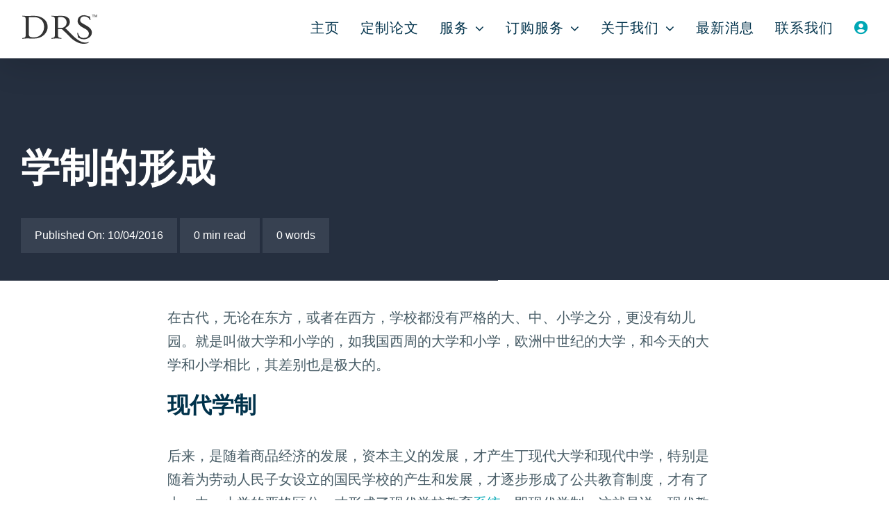

--- FILE ---
content_type: text/html; charset=UTF-8
request_url: https://www.drsessays.com/formation-of-educational-system/
body_size: 54962
content:
<!DOCTYPE html><html class="avada-html-layout-wide avada-html-header-position-top avada-is-100-percent-template" lang="en-GB" prefix="og: http://ogp.me/ns# fb: http://ogp.me/ns/fb#"><head><link rel="preconnect" href="https://cdn.fastpixel.io" crossorigin=""><title>学制的形成 » DRS英国论文代写留学推荐网站</title><meta http-equiv="X-UA-Compatible" content="IE=edge"><meta http-equiv="Content-Type" content="text/html; charset=utf-8"><meta name="description" content="在古代，无论在东方，或者在西方，学校都没有严格的大、中、小学之分，更没有幼儿园。就是叫做大学和小学的，如我国西周的大学和小学，欧洲中世纪的大学，和今天的大学和小学相比，其差别也是极大的。"><meta name="robots" content="follow, index, max-snippet:-1, max-video-preview:-1, max-image-preview:large"><meta property="og:locale" content="en_GB"><meta property="og:type" content="article"><meta property="og:title" content="学制的形成 » DRS英国论文代写留学推荐网站"><meta property="og:description" content="在古代，无论在东方，或者在西方，学校都没有严格的大、中、小学之分，更没有幼儿园。就是叫做大学和小学的，如我国西周的大学和小学，欧洲中世纪的大学，和今天的大学和小学相比，其差别也是极大的。"><meta property="og:url" content="https://www.drsessays.com/formation-of-educational-system/"><meta property="og:site_name" content="DRS英国论文代写留学推荐网站"><meta property="article:section" content="博客"><meta property="og:updated_time" content="2022-02-08T13:50:12+00:00"><meta property="article:published_time" content="2016-04-10T12:31:00+01:00"><meta property="article:modified_time" content="2022-02-08T13:50:12+00:00"><meta name="twitter:card" content="summary_large_image"><meta name="twitter:title" content="学制的形成 » DRS英国论文代写留学推荐网站"><meta name="twitter:description" content="在古代，无论在东方，或者在西方，学校都没有严格的大、中、小学之分，更没有幼儿园。就是叫做大学和小学的，如我国西周的大学和小学，欧洲中世纪的大学，和今天的大学和小学相比，其差别也是极大的。"><meta name="twitter:label1" content="Written by"><meta name="twitter:data1" content="英国论文代写"><meta name="twitter:label2" content="Time to read"><meta name="twitter:data2" content="Less than a minute"><meta name="description" content="在古代，无论在东方，或者在西方，学校都没有严格的大、中、小学之分，更没有幼儿园。就是叫做大学和小学的，如我国西周的大学和小学，欧洲中世纪的大学，和今天的大学和小学相比，其差别也是极大的。
现代学制
后来，是随着商品经济的发展，资本主义的发展，才产生丁现代大学和现代中学，特别是随着为劳动人民子女设立的国民学校的产生和发展，才逐步形成了公共教育制度，才有了大、中、小学的严格区分，才形成了现代学校教育系统，即现代学制。这就是说，现代教育制度或现代学制，是人类进入现代社会后的近几百年才形成的。
现代教育系统
现代学校最早发源于欧洲中世纪末期的文艺复兴前后，是随着商品经济在欧洲的发展而产生和发展起来的。因此，研究现代学制，就不能不从研究现代学校在欧洲的产生和发展开始。现代学校的产生并不都是从小学开始，依次向上发展，产生了中学和大学的。现代学校的产生，事实上是分为两条路线进行的。一条是自上而下地发展的，是以最早的中世纪大学及后来的大学为顶端，向下伸延，产生了大学预科性质的中学。经过长期演变，逐步形成了现代教育的大学和中学的系统。另一条是自下而上地发展的，是由小学(及职业学校)，而中学(及职业学校)，并上延至今天的短期大学。前者是学术性的现代教育系统，后者是群众性的现代教育系统。这就是在19世纪末活人20世纪初在欧洲形成的所谓双轨学制。"><meta property="og:locale" content="en_GB"><meta property="og:type" content="article"><meta property="og:site_name" content="DRS英国论文代写留学推荐网站"><meta property="og:title" content="学制的形成 » DRS英国论文代写留学推荐网站"><meta property="og:description" content="在古代，无论在东方，或者在西方，学校都没有严格的大、中、小学之分，更没有幼儿园。就是叫做大学和小学的，如我国西周的大学和小学，欧洲中世纪的大学，和今天的大学和小学相比，其差别也是极大的。
现代学制
后来，是随着商品经济的发展，资本主义的发展，才产生丁现代大学和现代中学，特别是随着为劳动人民子女设立的国民学校的产生和发展，才逐步形成了公共教育制度，才有了大、中、小学的严格区分，才形成了现代学校教育系统，即现代学制。这就是说，现代教育制度或现代学制，是人类进入现代社会后的近几百年才形成的。
现代教育系统
现代学校最早发源于欧洲中世纪末期的文艺复兴前后，是随着商品经济在欧洲的发展而产生和发展起来的。因此，研究现代学制，就不能不从研究现代学校在欧洲的产生和发展开始。现代学校的产生并不都是从小学开始，依次向上发展，产生了中学和大学的。现代学校的产生，事实上是分为两条路线进行的。一条是自上而下地发展的，是以最早的中世纪大学及后来的大学为顶端，向下伸延，产生了大学预科性质的中学。经过长期演变，逐步形成了现代教育的大学和中学的系统。另一条是自下而上地发展的，是由小学(及职业学校)，而中学(及职业学校)，并上延至今天的短期大学。前者是学术性的现代教育系统，后者是群众性的现代教育系统。这就是在19世纪末活人20世纪初在欧洲形成的所谓双轨学制。"><meta property="og:url" content="https://www.drsessays.com/formation-of-educational-system/"><meta property="article:published_time" content="2016-04-10T11:31:00+00:00"><meta property="article:modified_time" content="2022-02-08T13:50:12+00:00"><meta name="author" content="英国论文代写"><meta property="og:image" content="https://www.drsessays.com/wp-content/uploads/2015/10/logo-drsv4.svg"><meta property="og:image:width" content=""><meta property="og:image:height" content=""><meta property="og:image:type" content="font/svg"><link rel="canonical" href="https://www.drsessays.com/formation-of-educational-system/"><link rel="alternate" type="application/rss+xml" title="DRS英国论文代写留学推荐网站 » Feed" href="https://www.drsessays.com/feed/"><link rel="alternate" type="application/rss+xml" title="DRS英国论文代写留学推荐网站 » Comments Feed" href="https://www.drsessays.com/comments/feed/"><link rel="alternate" type="application/rss+xml" title="DRS英国论文代写留学推荐网站 » 学制的形成 Comments Feed" href="https://www.drsessays.com/formation-of-educational-system/feed/"><link rel="https://api.w.org/" href="https://www.drsessays.com/wp-json/"><link rel="alternate" title="JSON" type="application/json" href="https://www.drsessays.com/wp-json/wp/v2/posts/2517"><link rel="EditURI" type="application/rsd+xml" title="RSD" href="https://www.drsessays.com/xmlrpc.php?rsd"><link rel="shortlink" href="https://www.drsessays.com/?p=2517"><link rel="alternate" title="oEmbed (JSON)" type="application/json+oembed" href="https://www.drsessays.com/wp-json/oembed/1.0/embed?url=https%3A%2F%2Fwww.drsessays.com%2Fformation-of-educational-system%2F"><link rel="alternate" title="oEmbed (XML)" type="text/xml+oembed" href="https://www.drsessays.com/wp-json/oembed/1.0/embed?url=https%3A%2F%2Fwww.drsessays.com%2Fformation-of-educational-system%2F&amp;format=xml"><meta name="viewport" content="width=device-width, initial-scale=1"><script data-cfasync="false" id="fpo-preload" data-fpo-required="">var q=window._fpo_q||[];_fpo_preloads={"(min-width: 1981px) and (max-width: 2560px) and (-webkit-max-device-pixel-ratio: 2)":3};window._fpo_q={push:(media)=>{if(!--_fpo_preloads[media]){window["fpo:lcp-loaded"]=media;dispatchEvent(new CustomEvent("fpo:lcp-loaded",{detail:media}))}}};q.map(window._fpo_q.push);if(!Object.entries(_fpo_preloads).some(([media])=>matchMedia(media).matches)){_fpo_q.push(`(min-width: ${window.innerWidth}px) and (min-height: ${window.innerHeight}px) and (-webkit-max-device-pixel-ratio: ${window.devicePixelRatio})`)}</script><link rel="preload" as="image" href="https://cdn.fastpixel.io/fp/ret_img+v_af06+w_787+h_603+q_glossy+to_webp/www.drsessays.com%2Fwp-content%2Fuploads%2F2023%2F08%2F3811322023081418321019201280-500x383%402x.jpg" media="(min-width: 1981px) and (max-width: 2560px) and (-webkit-max-device-pixel-ratio: 2)" fetchpriority="high" onload="(window._fpo_q=window._fpo_q||[]).push(event.target.media);" onerror="(window._fpo_q=window._fpo_q||[]).push(event.target.media);"><link rel="preload" as="image" href="https://cdn.fastpixel.io/fp/ret_img+v_af06+w_787+h_603+q_glossy+to_webp/www.drsessays.com%2Fwp-content%2Fuploads%2F2023%2F08%2F3811322023081418321019201280-500x383%402x.jpg" media="(min-width: 1981px) and (max-width: 2560px) and (-webkit-max-device-pixel-ratio: 2)" fetchpriority="high" onload="(window._fpo_q=window._fpo_q||[]).push(event.target.media);" onerror="(window._fpo_q=window._fpo_q||[]).push(event.target.media);"><link rel="preload" as="image" href="https://cdn.fastpixel.io/fp/ret_img+v_af06+w_787+h_603+q_glossy+to_webp/www.drsessays.com%2Fwp-content%2Fuploads%2F2023%2F08%2F3811322023081418321019201280-500x383%402x.jpg" media="(min-width: 1981px) and (max-width: 2560px) and (-webkit-max-device-pixel-ratio: 2)" fetchpriority="high" onload="(window._fpo_q=window._fpo_q||[]).push(event.target.media);" onerror="(window._fpo_q=window._fpo_q||[]).push(event.target.media);"><script type="application/ld+json" class="rank-math-schema-pro">{"@context":"https://schema.org","@graph":[{"@type":["EducationalOrganization","Organization"],"@id":"https://www.drsessays.com/#organization","name":"DRS \u8bba\u6587\u5199\u4f5c","url":"https://www.drsessays.com","logo":{"@type":"ImageObject","@id":"https://www.drsessays.com/#logo","url":"https://www.drsessays.com/wp-content/uploads/2022/02/DRS-emailbadge.jpg","contentUrl":"https://www.drsessays.com/wp-content/uploads/2022/02/DRS-emailbadge.jpg","caption":"DRS \u8bba\u6587\u5199\u4f5c","inLanguage":"en-GB","width":"1500","height":"1500"}},{"@type":"WebSite","@id":"https://www.drsessays.com/#website","url":"https://www.drsessays.com","name":"DRS \u8bba\u6587\u5199\u4f5c","publisher":{"@id":"https://www.drsessays.com/#organization"},"inLanguage":"en-GB"},{"@type":"WebPage","@id":"https://www.drsessays.com/formation-of-educational-system/#webpage","url":"https://www.drsessays.com/formation-of-educational-system/","name":"\u5b66\u5236\u7684\u5f62\u6210 &raquo; DRS\u82f1\u56fd\u8bba\u6587\u4ee3\u5199\u7559\u5b66\u63a8\u8350\u7f51\u7ad9","datePublished":"2016-04-10T12:31:00+01:00","dateModified":"2022-02-08T13:50:12+00:00","isPartOf":{"@id":"https://www.drsessays.com/#website"},"inLanguage":"en-GB"},{"@type":"Person","@id":"https://www.drsessays.com/author/drsposter/","name":"\u82f1\u56fd\u8bba\u6587\u4ee3\u5199","url":"https://www.drsessays.com/author/drsposter/","image":{"@type":"ImageObject","@id":"https://secure.gravatar.com/avatar/91409f93ba2bc191cdb075fa22203ed6a13869f8a1afdd979a6eda34cebe17ad?s=96&amp;d=mm&amp;r=g","url":"https://secure.gravatar.com/avatar/91409f93ba2bc191cdb075fa22203ed6a13869f8a1afdd979a6eda34cebe17ad?s=96&amp;d=mm&amp;r=g","caption":"\u82f1\u56fd\u8bba\u6587\u4ee3\u5199","inLanguage":"en-GB"},"worksFor":{"@id":"https://www.drsessays.com/#organization"}},{"@type":"BlogPosting","headline":"\u5b66\u5236\u7684\u5f62\u6210 &raquo; DRS\u82f1\u56fd\u8bba\u6587\u4ee3\u5199\u7559\u5b66\u63a8\u8350\u7f51\u7ad9","datePublished":"2016-04-10T12:31:00+01:00","dateModified":"2022-02-08T13:50:12+00:00","author":{"@id":"https://www.drsessays.com/author/drsposter/","name":"\u82f1\u56fd\u8bba\u6587\u4ee3\u5199"},"publisher":{"@id":"https://www.drsessays.com/#organization"},"description":"\u5728\u53e4\u4ee3\uff0c\u65e0\u8bba\u5728\u4e1c\u65b9\uff0c\u6216\u8005\u5728\u897f\u65b9\uff0c\u5b66\u6821\u90fd\u6ca1\u6709\u4e25\u683c\u7684\u5927\u3001\u4e2d\u3001\u5c0f\u5b66\u4e4b\u5206\uff0c\u66f4\u6ca1\u6709\u5e7c\u513f\u56ed\u3002\u5c31\u662f\u53eb\u505a\u5927\u5b66\u548c\u5c0f\u5b66\u7684\uff0c\u5982\u6211\u56fd\u897f\u5468\u7684\u5927\u5b66\u548c\u5c0f\u5b66\uff0c\u6b27\u6d32\u4e2d\u4e16\u7eaa\u7684\u5927\u5b66\uff0c\u548c\u4eca\u5929\u7684\u5927\u5b66\u548c\u5c0f\u5b66\u76f8\u6bd4\uff0c\u5176\u5dee\u522b\u4e5f\u662f\u6781\u5927\u7684\u3002","name":"\u5b66\u5236\u7684\u5f62\u6210 &raquo; DRS\u82f1\u56fd\u8bba\u6587\u4ee3\u5199\u7559\u5b66\u63a8\u8350\u7f51\u7ad9","@id":"https://www.drsessays.com/formation-of-educational-system/#richSnippet","isPartOf":{"@id":"https://www.drsessays.com/formation-of-educational-system/#webpage"},"inLanguage":"en-GB","mainEntityOfPage":{"@id":"https://www.drsessays.com/formation-of-educational-system/#webpage"}}]}</script><script type="application/ld+json">{"@context":"https:\/\/schema.org","@type":"NewsArticle","headline":"\u5b66\u5236\u7684\u5f62\u6210","datePublished":"2016-04-10T12:31:00+01:00","wordCount":0}</script>
	
	
	
		
	
<!-- Search Engine Optimization by Rank Math PRO - https://rankmath.com/ -->






















<!-- /Rank Math WordPress SEO plugin -->



					
		
		
		
				
					
				
		
		
		
		
				
				
										
							
								
								
		
		
		
				



























































































<script data-cfasync="false" id="fpo-ie">(()=>{try{new MutationObserver(function(){}),new Promise(function(){}),Object.assign({},{}),document.fonts.ready.then(function(){})}catch{s="fpodisable=1",i=document.location.href,i.match(/[?&]fpodisable/)||(o="",i.indexOf("?")==-1?i.indexOf("#")==-1?o=i+"?"+s:o=i.replace("#","?"+s+"#"):i.indexOf("#")==-1?o=i+"&"+s:o=i.replace("#","&"+s+"#"),document.location.href=o)}var s,i,o;})();
</script><script data-cfasync="false" id="fpo-settings">var _wpmeteor={"rdelay":0,"preload":true};</script><script data-cfasync="false" id="fpo-lazyload">(()=>{var J=()=>Math.round(performance.now())/1e3;var g="fpo:first-interaction",N="fpo:replay-captured-events";var D="fpo:lcp-loaded";var B="fpo:styles-tag-available",W="fpo:css-loaded";var M="fpo:the-end";var _="click",h=window,K=h.addEventListener.bind(h),Q=h.removeEventListener.bind(h),R="removeAttribute",S="getAttribute",pe="setAttribute",P=["touchstart","touchmove","touchend","touchcancel","keydown","wheel"],Z=["mouseover","mouseout",_],fe=["touchstart","touchend","touchcancel","mouseover","mouseout",_],u="data-wpmeteor-";var x="dispatchEvent",X=e=>{let s=new MouseEvent(_,{view:e.view,bubbles:!0,cancelable:!0});return Object.defineProperty(s,"target",{writable:!1,value:e.target}),s},w=class{static capture(){let s=!1,[,t,n]=`${window.Promise}`.split(/[\s[(){]+/s);if(h["__"+n+t])return;let a=[],r=o=>{if(o.target&&x in o.target){if(!o.isTrusted)return;if(o.cancelable&&!P.includes(o.type))try{o.preventDefault()}catch{}o.stopImmediatePropagation(),o.type===_?a.push(X(o)):fe.includes(o.type)&&a.push(o),o.target[pe](u+o.type,!0),s||(s=!0,h[x](new CustomEvent(g)))}};h.addEventListener(N,()=>{Z.forEach(p=>Q(p,r,{passive:!1,capture:!0})),P.forEach(p=>Q(p,r,{passive:!0,capture:!0}));let o;for(;o=a.shift();){var l=o.target;l[S](u+"touchstart")&&l[S](u+"touchend")&&!l[S](u+_)?(l[S](u+"touchmove")||a.push(X(o)),l[R](u+"touchstart"),l[R](u+"touchend")):l[R](u+o.type),l[x](o)}}),Z.forEach(o=>K(o,r,{passive:!1,capture:!0})),P.forEach(o=>K(o,r,{passive:!0,capture:!0}))}};var c=window,i=document,A=c.requestAnimationFrame;var C=()=>{},m="prototype",d="addEventListener",b="hasAttribute",T="getAttribute",f="setAttribute",y="removeAttribute",F="createElement",v="querySelector",I=v+"All",ee="setTimeout",k="load",O="DOMContentLoaded";var U=i.createElement("span");U[f]("id","elementor-device-mode");U[f]("class","elementor-screen-only");var ue=!1,te=()=>(ue||i.body.appendChild(U),getComputedStyle(U,":after").content.replace(/"/g,""));var Ee=e=>e[T]("class")||"",he=(e,s)=>e[f]("class",s),G,me=e=>{G||(G=te());let s=["_animation_"+G,"animation_"+G,"_animation","_animation","animation"];try{let n=JSON.parse(e[T]("data-settings"));if(n.trigger_source)return;let a=n._animation_delay||n.animation_delay||0,r,o;for(var t=0;t<s.length;t++)if(n[s[t]]){o=s[t],r=n[o];break}if(r){let l=Ee(e),p=r==="none"?l:l+" animated "+r;setTimeout(()=>{he(e,p.replace(/\belementor-invisible\b/,"")),s.forEach(de=>delete n[de]),e[f]("data-settings",JSON.stringify(n))},a)}}catch(n){C(n)}},se=()=>{let e=new IntersectionObserver((t,n)=>{t.forEach(a=>{a.isIntersecting&&(A(()=>me(a.target)),n.unobserve(a.target))})},{root:null,rootMargin:"0px",threshold:.01}),s=new MutationObserver(t=>{t.forEach(n=>{n.addedNodes.forEach(a=>{a.nodeType===1&&a.classList.contains("elementor-invisible")&&e.observe(a)})})});s.observe(i.documentElement,{childList:!0,subtree:!0}),c[d](O,()=>s.disconnect()),i[d](g,()=>e.disconnect())};var oe=[],z=[],H=[],E=[],j,Y=!1,ne=!1,q=i.visibilityState==="visible"?A:setTimeout;i[d]("visibilitychange",()=>{q=i.visibilityState==="visible"?A:setTimeout});for(let[e,s]of[["HTMLImageElement",{src:["data-fpo-src",function(){let t=this.dataset,n={src:t.fpoSrc};if(t.fpoSources){let a=JSON.parse(t.fpoSources);for(let{media:r,src:o}of a)if(matchMedia(r).matches){n.src=o;break}}return n.src}]}],["HTMLIFrameElement",{src:["data-fpo-src"]}],["HTMLVideoElement",{poster:["data-fpo-poster"],src:["data-fpo-src"]}],["HTMLSourceElement",{src:["data-fpo-video-src"]}],["HTMLInputElement",{src:["data-fpo-src"]}]]){let t=c[e][m][T],n=c[e][m][f];for(let[a,[r,o]]of Object.entries(s)){let l=Object.getOwnPropertyDescriptor(c[e][m],a);Object.defineProperty(c[e][m],a,{get(){return this[b](r)?o?o.call(this):t.call(this,r):l?l.get.call(this):t.call(this,a)},set(p){if(this[b](r)){if(t.call(this,r)!==p){n.call(this,r,p);return}this[y](r)}l?l.set.call(this,p):n.call(this,a,p)}})}c[e][m][T]=function(a){let[r,o]=s[a]||[];return r&&this[b](r)?o?o.call(this):t.call(this,r):t.call(this,a)},c[e][m][f]=function(a,r){let[o]=s[a]||[];if(o&&this[b](o)){if(t.call(this,o)!==r){n.call(this,o,r);return}this[y](o)}else if(!this.isConnected){let l=Object.keys(s).find(p=>s[p][0]===a);if(l&&this[b](l)){n.call(this,a,t.call(this,l)),this[y](l);return}}return n.call(this,a,r)}}function V(e,s){c[ee](()=>c.dispatchEvent(new CustomEvent(e,{detail:s})))}var ce=[],ve=new IntersectionObserver((e,s)=>{e.forEach(t=>{(t.isIntersecting||t.intersectionRatio>0)&&(j?(ie(t.target),L()):ce.push(t.target),s.unobserve(t.target))})},{threshold:0});c[d](D,function(){ce.forEach(ie),L()});function ge(){for(;z.length;){let e=z.shift(),s=e.dataset,t={src:s.fpoSrc};if(s.fpoSources){let n=JSON.parse(s.fpoSources);t.src=s.fpoSrc;for(let{media:a,src:r}of n)if(matchMedia(a).matches){t.src=r,e[f]("data-fpo-src",r);break}}if(["IMG","INPUT"].includes(e.tagName)&&(e.className=e.className+" fpo-lazyloaded"),t.src){let n=t.src.match(/\/wp-content\/plugins\/aawp\/public\/image.php\?url=(.*)/);if(n)try{let a=atob(n[1].replace(/=+/,"")),[r]=a.split("|");t.src=t.src.replace(n[1],btoa(r+"|"+Date.now()))}catch(a){C(J(),a)}e.src=t.src}e[y]("data-fpo-sources")}for(;H.length;){let e=H.shift();e.className+=" fpo-lazyloaded fpo-visible"}if(j)for(;E.length;)E.shift().call();Y=!1}function L(){Y||(Y=!0,q(ge))}function re(e){z.push(e)}function be(e){H.push(e)}function ie(e){e&&(e.classList.contains("fpo-lazyloaded")||(["IMG"].includes(e.tagName)?e.parentNode&&e.parentNode.tagName==="PICTURE"?Array.from(e.parentNode[I]("source, img")).forEach(re):re(e):e.tagName==="IFRAME"||e.tagName==="INPUT"?E.push(()=>{let s=e.dataset.fpoSrc;e.src=s}):e.tagName==="VIDEO"?E.push(()=>{if(e[I]("source").forEach(s=>{let t=s.dataset.fpoVideoSrc;s.src=t}),e.dataset.fpoSrc){let s=e.dataset.fpoSrc;e.src=s}if(e.dataset.fpoPoster){let s=e.dataset.fpoPoster;e.poster=s}e.load()}):be(e)))}function $(){let e=i[v]("#fpo-styles");if(!e){c[d](B,$);return}let s=i.createElement("head");s.innerHTML=e.textContent;let t=1,n=()=>{--t||(E.push(()=>{let r=i[v]("[data-fpo-overrides]");r&&r.before.apply(r,s.childNodes),!c._wpmeteor||ne?V(N):(c[d](M,()=>V(N)),V(W))}),L())},a=[...s[I]("link[rel=stylesheet]")].map(r=>{if(r.href&&r.href.includes("cdn.fastpixel.io")&&matchMedia(r.media).matches){let o=r.cloneNode();return o.rel="preload",o.as="style",o.onload=o.onerror=n,t++,o}});i.head.append.apply(i.head,a),n()}function ae(){j=!0,L()}c[D]?ae():c[d](D,ae);var le=e=>{if(e.nodeType===1){if(["data-fpo-src","data-fpo-srcset","data-fpo-sources","data-fpo-lazybg","data-fpo-poster","data-fpo-video-src"].some(s=>e.hasAttribute(s))){if(e.tagName==="SOURCE"&&(e=e.parentNode),e.tagName==="PICTURE"||oe.includes(e))return;oe.push(e),ve.observe(e)}e.childNodes.forEach(le)}},Te=new MutationObserver(e=>{e.forEach(({addedNodes:s})=>{s.forEach(t=>{le(t)})})});Te.observe(i,{childList:!0,subtree:!0});c[d](k,()=>{let e=i[v]("#fpo-icons"),s=i[v]("#fpo-prefetch");for(let t of[e,s])if(t){let n=i[F]("head");n.innerHTML=t.textContent,E.push(()=>t.replaceWith.apply(t,n.childNodes))}E.push(()=>{i[v]("link[rel='icon']")?.remove()}),(!e||!e.textContent?.trim())&&E.push(()=>{let t=i[F]("link");t.setAttribute("rel","icon"),t.setAttribute("href","/favicon.ico"),i.head.appendChild(t)}),L()});c[d](M,()=>ne=!0);c._wpmeteor?.rdelay>0?c[d](g,$):c[d](k,()=>q($));i[d](O,()=>V(B));w.capture();se();})();
</script><script data-cfasync="false" id="fpo-main">(()=>{var g="addEventListener",ne="removeEventListener",E="getAttribute",L="setAttribute",se="removeAttribute",T="hasAttribute",ct="querySelector",Re=ct+"All",B="appendChild",oe="removeChild",fe="createElement",W="tagName",Pe="getOwnPropertyDescriptor",h="prototype",M="__lookupGetter__",ie="__lookupSetter__",u="DOMContentLoaded",p="load",A="pageshow",Ee="error";var c=window,o=document,at=o.documentElement;var V=console.error;var xe=!0,F=class{constructor(){this.known=[]}init(){let t,r,s=(n,a)=>{if(xe&&n&&n.fn&&!n.__wpmeteor){let d=function(i){return i===n?this:(o[g](u,l=>{i.call(o,n,l,"jQueryMock")}),this)};this.known.push([n,n.fn.ready,n.fn.init?.prototype?.ready]),n.fn.ready=d,n.fn.init?.prototype?.ready&&(n.fn.init.prototype.ready=d),n.__wpmeteor=!0}return n};window.jQuery||window.$,Object.defineProperty(window,"jQuery",{get(){return t},set(n){t=s(n,"jQuery")},configurable:!0}),Object.defineProperty(window,"$",{get(){return r},set(n){r=s(n,"$")},configurable:!0})}unmock(){this.known.forEach(([t,r,s])=>{t.fn.ready=r,t.fn.init?.prototype?.ready&&s&&(t.fn.init.prototype.ready=s)}),xe=!1}};var ke="fpo:css-loaded",Ie="fpo:element-loaded",me="fpo:images-loaded",O="fpo:the-end";var ce=window,It=ce.addEventListener.bind(ce),Mt=ce.removeEventListener.bind(ce);var q=class{constructor(){this.l=[]}emit(t,r=null){this.l[t]&&this.l[t].forEach(s=>s(r))}on(t,r){this.l[t]||=[],this.l[t].push(r)}off(t,r){this.l[t]=(this.l[t]||[]).filter(s=>s!==r)}};var D=new q;var Me=o[fe]("span");Me[L]("id","elementor-device-mode");Me[L]("class","elementor-screen-only");var v="readystatechange",_="message";var Q="SCRIPT",m="data-wpmeteor-",w=Object.defineProperty,Ae=Object.defineProperties,U="javascript/blocked",_e=/^\s*(application|text)\/javascript|module\s*$/i,Qe="requestAnimationFrame",Xe="requestIdleCallback",j="setTimeout",Se="__dynamic",P=c.constructor.name+"::",ee=o.constructor.name+"::",Ze=function(e,t){t=t||c;for(var r=0;r<this.length;r++)e.call(t,this[r],r,this)};"NodeList"in c&&!NodeList[h].forEach&&(NodeList[h].forEach=Ze);"HTMLCollection"in c&&!HTMLCollection[h].forEach&&(HTMLCollection[h].forEach=Ze);var ae=[],le=[],Y=[],X=!1,C=[],f={},Ne=!1,lt=0,x=o.visibilityState==="visible"?c[Qe]:c[j],je=c[Xe]||x;o[g]("visibilitychange",()=>{x=o.visibilityState==="visible"?c[Qe]:c[j],je=c[Xe]||x});var S=c[j],de,H=["src","type"],R=Object,$="definePropert";R[$+"y"]=(e,t,r)=>{if(e===c&&["jQuery","onload"].indexOf(t)>=0||(e===o||e===o.body)&&["readyState","write","writeln","on"+v].indexOf(t)>=0)return["on"+v,"on"+p].indexOf(t)&&r.set&&(f["on"+v]=f["on"+v]||[],f["on"+v].push(r.set)),e;if(e instanceof HTMLScriptElement&&H.indexOf(t)>=0){if(!e[t+"__def"]){let s=R[Pe](e,t);w(e,t,{set(n){return e[t+"__set"]?e[t+"__set"].call(e,n):s.set.call(e,n)},get(){return e[t+"__get"]?e[t+"__get"].call(e):s.get.call(e)}}),e[t+"__def"]=!0}return r.get&&(e[t+"__get"]=r.get),r.set&&(e[t+"__set"]=r.set),e}return w(e,t,r)};R[$+"ies"]=(e,t)=>{for(let r in t)R[$+"y"](e,r,t[r]);for(let r of R.getOwnPropertySymbols(t))R[$+"y"](e,r,t[r]);return e};var Ge=EventTarget[h][g],et=EventTarget[h][ne],pe=Ge.bind(o),dt=et.bind(o),G=Ge.bind(c),tt=et.bind(c),rt=Document[h].createElement,te=rt.bind(o),re=o.__proto__[M]("readyState").bind(o),Ve="loading";w(o,"readyState",{get(){return Ve},set(e){return Ve=e}});var He=e=>C.filter(([t,,r],s)=>{if(!(e.indexOf(t.type)<0)){r||(r=t.target);try{let n=r.constructor.name+"::"+t.type;for(let a=0;a<f[n].length;a++)if(f[n][a]){let d=n+"::"+s+"::"+a;if(!Le[d])return!0}}catch{}}}).length,Z,Le={},k=e=>{C.forEach(([t,r,s],n)=>{if(!(e.indexOf(t.type)<0)){s||(s=t.target);try{let a=s.constructor.name+"::"+t.type;if((f[a]||[]).length)for(let d=0;d<f[a].length;d++){let i=f[a][d];if(i){let l=a+"::"+n+"::"+d;if(!Le[l]){Le[l]=!0,o.readyState=r,Z=a;try{lt++,!i[h]||i[h].constructor===i?i.bind(s)(t):i(t)}catch(I){V(I,i)}Z=null}}}}catch(a){V(a)}}})};pe(u,e=>{C.push([new e.constructor(u,e),re(),o])});pe(v,e=>{C.push([new e.constructor(v,e),re(),o])});G(u,e=>{C.push([new e.constructor(u,e),re(),c])});G(p,e=>{Ne=!0,C.push([new e.constructor(p,e),re(),c]),N||k([u,v,_,p,A])});G(A,e=>{C.push([new e.constructor(A,e),re(),c]),N||k([u,v,_,p,A])});var nt=e=>{C.push([e,o.readyState,c]),k([_])},ut=c[M]("onmessage"),pt=c[ie]("onmessage"),ft=()=>{tt(_,nt),(f[P+"message"]||[]).forEach(e=>{G(_,e)}),w(c,"onmessage",{get:ut,set:pt})};G(_,nt);var st=new F;st.init();var ot=()=>{!N&&!X&&(N=!0,o.readyState="loading",x(Ce),x(b)),Ne||G(p,()=>{ot()})};D.on(me,()=>{ot()});var z=[-1],ge=e=>{z=z.filter(t=>t!==e.target),z.length||S(D.emit.bind(D,O))};var N=!1,b=()=>{let e=ae.shift();if(e)e[E](m+"src")?e[T]("async")||e[Se]?(e.isConnected&&(z.push(e),setTimeout(ge,1e3,{target:e})),he(e,ge),S(b)):he(e,S.bind(null,b)):(e.origtype==U&&he(e),S(b));else if(le.length)ae.push(...le),le.length=0,S(b);else if(Y.length)ae.push(...Y),Y.length=0,S(b);else if(z.length>1)je(b);else if(He([u,v,_]))k([u,v,_]),S(b);else if(Ne)if(He([p,A,_]))k([p,A,_]),S(b);else{if(c.RocketLazyLoadScripts)try{RocketLazyLoadScripts.run()}catch(t){V(t)}o.readyState="complete",ft(),st.unmock(),N=!1,X=!0,c[j](()=>ge({target:-1}))}else N=!1},Et=e=>{let t=te(Q),r=e.attributes;for(var s=r.length-1;s>=0;s--)r[s].name.startsWith(m)||t[L](r[s].name,r[s].value);let n=e[E](m+"type");n?t.type=n:t.type="text/javascript",(e.textContent||"").match(/^\s*class RocketLazyLoadScripts/)?t.textContent=e.textContent.replace(/^\s*class\s*RocketLazyLoadScripts/,"window.RocketLazyLoadScripts=class").replace("RocketLazyLoadScripts.run();",""):t.textContent=e.textContent;for(let a of["onload","onerror","onreadystatechange"])e[a]&&(t[a]=e[a]);return t},he=(e,t)=>{let r=e[E](m+"src");if(r&&_wpmeteor.baseURL&&(()=>{try{r=new URL(r,_wpmeteor.baseURL).href}catch{}})(),r){let s=Ge.bind(e);e.isConnected&&t&&(s(p,t),s(Ee,t)),e.origtype=e[E](m+"type")||"text/javascript",e.origsrc=r,(!e.isConnected||e[T]("nomodule")||e.type&&!_e.test(e.type))&&t&&t(new Event(p,{target:e}))}else e.origtype===U?(e.origtype=e[E](m+"type")||"text/javascript",e[se]("integrity"),e.textContent=e.textContent+`
`):t&&t(new Event(p,{target:e}))},Ue=(e,t)=>{let r=(f[e]||[]).indexOf(t);if(r>=0)return f[e][r]=void 0,!0},We=(e,t,...r)=>{if("HTMLDocument::"+u==Z&&e===u&&!t.toString().match(/jQueryMock/)){D.on(O,o[g].bind(o,e,t,...r));return}if(t&&(e===u||e===v)){let s=ee+e;f[s]=f[s]||[],f[s].push(t),X&&k([e]);return}return pe(e,t,...r)},Fe=(e,t,...r)=>{if(e===u){let s=ee+e;Ue(s,t)}return dt(e,t,...r)};Ae(o,{[g]:{get(){return We},set(){return We}},[ne]:{get(){return Fe},set(){return Fe}}});var K=o.createDocumentFragment(),Ce=()=>{K.hasChildNodes()&&(o.head[B](K),K=o.createDocumentFragment())},qe={"https://cdn.fastpixel.io":!0},ve=e=>{if(e)try{let t=new URL(e,o.location.href),r=t.origin;if(r&&!qe[r]&&o.location.host!==t.host){let s=te("link");s.rel="preconnect",s.href=r,K[B](s),qe[r]=!0,N&&x(Ce)}}catch{}},we={},mt=(e,t,r,s)=>{let n=te("link");n.rel=t?"modulepre"+p:"pre"+p,n.as="script",r&&n[L]("crossorigin",r),s&&n[L]("integrity",s);try{e=new URL(e,o.location.href).href}catch{}n.href=e,K[B](n),we[e]=!0,N&&x(Ce)},De=function(...e){let t=te(...e);if(!e||e[0].toUpperCase()!==Q||!N)return t;let r=t[L].bind(t),s=t[E].bind(t),n=t[se].bind(t),a=t[T].bind(t),d=t[M]("attributes").bind(t);return H.forEach(i=>{let l=t[M](i).bind(t),I=t[ie](i).bind(t);R[$+"y"](t,i,{set(y){return i==="type"&&y&&!_e.test(y)?r(i,y):((i==="src"&&y||i==="type"&&y&&t.origsrc)&&r("type",U),y?r(m+i,y):n(m+i))},get(){let y=t[E](m+i);if(i==="src")try{return new URL(y,o.location.href).href}catch{}return y}}),w(t,"orig"+i,{set(y){return I(y)},get(){return l()}})}),t[L]=function(i,l){if(H.includes(i))return i==="type"&&l&&!_e.test(l)?r(i,l):((i==="src"&&l||i==="type"&&l&&t.origsrc)&&r("type",U),l?r(m+i,l):n(m+i));r(i,l)},t[E]=function(i){let l=H.indexOf(i)>=0?s(m+i):s(i);if(i==="src")try{return new URL(l,o.location.href).href}catch{}return l},t[T]=function(i){return H.indexOf(i)>=0?a(m+i):a(i)},w(t,"attributes",{get(){return[...d()].filter(l=>l.name!=="type").map(l=>({name:l.name.match(new RegExp(m))?l.name.replace(m,""):l.name,value:l.value}))}}),t[Se]=!0,t};Object.defineProperty(Document[h],"createElement",{set(e){e!==De&&(de=e)},get(){return de||De}});var ye=new Set,Be=new MutationObserver(e=>{e.forEach(({removedNodes:t,addedNodes:r,target:s})=>{t.forEach(n=>{n.nodeType===1&&Q===n[W]&&"origtype"in n&&ye.delete(n)}),r.forEach(n=>{if(n.nodeType===1)if(Q===n[W]){if("origtype"in n){if(n.origtype!==U)return}else if(n[E]("type")!==U)return;"origtype"in n||H.forEach(d=>{let i=n[M](d).bind(n),l=n[ie](d).bind(n);w(n,"orig"+d,{set(I){return l(I)},get(){return i()}})});let a=n[E](m+"src");if(ye.has(n)&&V("Inserted twice",n),n.parentNode){ye.add(n);let d=n[E](m+"type");(a||"").match(/\/gtm.js\?/)||n[T]("async")||n[Se]?(Y.push(n),ve(a)):n[T]("defer")||d==="module"?(le.push(n),ve(a)):(a&&!n[T]("nomodule")&&!we[a]&&mt(a,d==="module",n[T]("crossorigin")&&n[E]("crossorigin"),n[E]("integrity")),ae.push(n))}else n[g](p,d=>d.target.parentNode[oe](d.target)),n[g](Ee,d=>d.target.parentNode[oe](d.target)),s[B](n)}else n[W]==="LINK"&&n[E]("as")==="script"&&(we[n[E]("href")]=!0)})})}),it={childList:!0,subtree:!0};Be.observe(o.documentElement,it);var gt=HTMLElement[h].attachShadow;HTMLElement[h].attachShadow=function(e){let t=gt.call(this,e);return e.mode==="open"&&Be.observe(t,it),t};D.on(O,()=>{(!de||de===De)&&(Document[h].createElement=rt,Be.disconnect()),dispatchEvent(new CustomEvent(O))});var J="",ue=null,be=null,Ye=null,$e=()=>{if(J){try{let e=te("div");e.innerHTML=J,Array.from(e.childNodes).forEach(t=>{t.nodeName===Q?be.insertBefore(Et(t),ue):be.insertBefore(t,ue)})}catch(e){V(e)}J=""}},Te=e=>{let t,r;!o.currentScript||!o.currentScript.parentNode?(t=o.body,r=t.lastChild):(r=o.currentScript,t=r.parentNode),r!==ue?($e(),J=e,ue=r,be=t):J+=e,clearTimeout(Ye),Ye=c[j]($e,0)},ze=e=>Te(e+`
`);Ae(o,{write:{get(){return Te},set(e){return Te=e}},writeln:{get(){return ze},set(e){return ze=e}}});var Ke=(e,t,...r)=>{if(P+u==Z&&e===u&&!t.toString().match(/jQueryMock/)){D.on(O,c[g].bind(c,e,t,...r));return}if(P+p==Z&&e===p){D.on(O,c[g].bind(c,e,t,...r));return}if(t&&(e===p||e===A||e===u||e===_&&!X)){let s=e===u?ee+e:P+e;f[s]=f[s]||[],f[s].push(t),X&&k([e]);return}return G(e,t,...r)},Je=(e,t,...r)=>{if(e===p||e===u||e===A){let s=e===u?ee+e:P+e;Ue(s,t)}return tt(e,t,...r)};Ae(c,{[g]:{get(){return Ke},set(){return Ke}},[ne]:{get(){return Je},set(){return Je}}});var Oe=e=>{let t;return{get(){return t},set(r){return t&&Ue(e,r),f[e]=f[e]||[],f[e].push(r),t=r}}};G(Ie,e=>{let{target:t,event:r}=e.detail,s=t===c?o.body:t,n=s[E](m+"on"+r.type);s[se](m+"on"+r.type);try{let a=new Function("event",n);t===c?c[g](p,a.bind(t,r)):a.call(t,r)}catch(a){console.err(a)}});{let e=Oe(P+p);w(c,"onload",e),pe(u,()=>{w(o.body,"onload",e)})}w(o,"onreadystatechange",Oe(ee+v));w(c,"onmessage",Oe(P+_));G(ke,()=>D.emit(me));})();
</script><script type="javascript/blocked" id="jquery-core-js" data-wpmeteor-src="https://cdn.fastpixel.io/fp/v_7257/www.drsessays.com%2Fwp-includes%2Fjs%2Fjquery%2Fjquery.min.js%3Fver%3D3.7.1" data-wpmeteor-type="text/javascript"></script>
<script type="javascript/blocked" id="stripe_nfpluginsettings-js-extra" data-wpmeteor-type="text/javascript">
/* <![CDATA[ */
var stripe_nfpluginsettings = {"clearLogRestUrl":"https:\/\/www.drsessays.com\/wp-json\/ninja-forms-stripe\/v1\/debug-log\/delete-all","clearLogButtonId":"stripe_clear_debug_logger","downloadLogRestUrl":"https:\/\/www.drsessays.com\/wp-json\/ninja-forms-stripe\/v1\/debug-log\/get-all","downloadLogButtonId":"stripe_download_debug_logger","_wpnonce":"b1802e6215"};
/* ]]> */
</script>
<script type="javascript/blocked" id="stripe_nfpluginsettings-js" data-wpmeteor-src="https://cdn.fastpixel.io/fp/v_cea7/www.drsessays.com%2Fwp-content%2Fplugins%2Fninja-forms-stripe%2Fassets%2Fjs%2Fnfpluginsettings.js%3Fver%3D3.2.8" data-wpmeteor-type="text/javascript"></script>
<script type="javascript/blocked" id="file_uploads_nfpluginsettings-js-extra" data-wpmeteor-type="text/javascript">
/* <![CDATA[ */
var params = {"clearLogRestUrl":"https:\/\/www.drsessays.com\/wp-json\/nf-file-uploads\/debug-log\/delete-all","clearLogButtonId":"file_uploads_clear_debug_logger","downloadLogRestUrl":"https:\/\/www.drsessays.com\/wp-json\/nf-file-uploads\/debug-log\/get-all","downloadLogButtonId":"file_uploads_download_debug_logger"};
/* ]]> */
</script>
<script type="javascript/blocked" id="file_uploads_nfpluginsettings-js" data-wpmeteor-src="https://cdn.fastpixel.io/fp/v_11b0/www.drsessays.com%2Fwp-content%2Fplugins%2Fninja-forms-uploads%2Fassets%2Fjs%2Fnfpluginsettings.js%3Fver%3D3.3.23" data-wpmeteor-type="text/javascript"></script>
<script type="javascript/blocked" id="wc-jquery-blockui-js" defer="defer" data-wp-strategy="defer" data-wpmeteor-src="https://cdn.fastpixel.io/fp/v_363c/www.drsessays.com%2Fwp-content%2Fplugins%2Fwoocommerce%2Fassets%2Fjs%2Fjquery-blockui%2Fjquery.blockUI.min.js%3Fver%3D2.7.0-wc.10.3.3" data-wpmeteor-type="text/javascript"></script>
<script type="javascript/blocked" id="wc-add-to-cart-js-extra" data-wpmeteor-type="text/javascript">
/* <![CDATA[ */
var wc_add_to_cart_params = {"ajax_url":"\/wp-admin\/admin-ajax.php","wc_ajax_url":"\/?wc-ajax=%%endpoint%%","i18n_view_cart":"View basket","cart_url":"https:\/\/www.drsessays.com\/basket\/","is_cart":"","cart_redirect_after_add":"yes"};
/* ]]> */
</script>
<script type="javascript/blocked" id="wc-add-to-cart-js" defer="defer" data-wp-strategy="defer" data-wpmeteor-src="https://cdn.fastpixel.io/fp/v_ad6b/www.drsessays.com%2Fwp-content%2Fplugins%2Fwoocommerce%2Fassets%2Fjs%2Ffrontend%2Fadd-to-cart.min.js%3Fver%3D10.3.3" data-wpmeteor-type="text/javascript"></script>
<script type="javascript/blocked" id="wc-js-cookie-js" defer="defer" data-wp-strategy="defer" data-wpmeteor-src="https://cdn.fastpixel.io/fp/v_744e/www.drsessays.com%2Fwp-content%2Fplugins%2Fwoocommerce%2Fassets%2Fjs%2Fjs-cookie%2Fjs.cookie.min.js%3Fver%3D2.1.4-wc.10.3.3" data-wpmeteor-type="text/javascript"></script>
<script type="javascript/blocked" id="woocommerce-js-extra" data-wpmeteor-type="text/javascript">
/* <![CDATA[ */
var woocommerce_params = {"ajax_url":"\/wp-admin\/admin-ajax.php","wc_ajax_url":"\/?wc-ajax=%%endpoint%%","i18n_password_show":"Show password","i18n_password_hide":"Hide password"};
/* ]]> */
</script>
<script type="javascript/blocked" id="woocommerce-js" defer="defer" data-wp-strategy="defer" data-wpmeteor-src="https://cdn.fastpixel.io/fp/v_321c/www.drsessays.com%2Fwp-content%2Fplugins%2Fwoocommerce%2Fassets%2Fjs%2Ffrontend%2Fwoocommerce.min.js%3Fver%3D10.3.3" data-wpmeteor-type="text/javascript"></script>




	<noscript><style>.woocommerce-product-gallery{ opacity: 1 !important; }</style></noscript>
			<script type="javascript/blocked" data-wpmeteor-type="text/javascript">
			var doc = document.documentElement;
			doc.setAttribute( 'data-useragent', navigator.userAgent );
		</script>
		<!-- Google tag (gtag.js) -->
<script async="" data-wpmeteor-src="https://cdn.fastpixel.io/fp/v_a077/www.googletagmanager.com%2Fgtag%2Fjs%3Fid%3DG-XC7036DE1J" type="javascript/blocked"></script>
<script type="javascript/blocked">
  window.dataLayer = window.dataLayer || [];
  function gtag(){dataLayer.push(arguments);}
  gtag('js', new Date());

  gtag('config', 'G-XC7036DE1J');
</script>
	<noscript id="fpo-prefetch"></noscript><style media="all" data-fpo-reduced="">.chaty *,.chaty-chat-view *,.chaty-outer-forms *{box-sizing:border-box}.chaty-agent-header,.chaty-channel,.chaty-channels,.chaty-form-body,.chaty-tooltip{position:relative}.chaty-tooltip .on-hover-text,.chaty-tooltip .on-hover-text:before,.chaty-tooltip:after,.chaty-tooltip:before{text-transform:none;font-size:.9em;line-height:1;user-select:none;pointer-events:none;position:absolute;display:none;opacity:0}.on-hover-text{display:none}.chaty-tooltip .on-hover-text:before,.chaty-tooltip:before{content:"";border:5px solid transparent;z-index:1001}.chaty-tooltip:after{content:attr(data-hover)}.chaty-tooltip .on-hover-text,.chaty-tooltip:after{text-align:center;min-width:1em;max-width:21em;white-space:nowrap;overflow:hidden;text-overflow:ellipsis;padding:5px 15px;border-radius:10px;background:#fff;color:#333;z-index:1000;box-shadow:0 1.93465px 7.73859px rgb(0 0 0/15%);font-size:17px;line-height:21px}.chaty-tooltip .on-hover-text{overflow:visible;white-space:pre}.chaty-tooltip.active .on-hover-text,.chaty-tooltip.active .on-hover-text:before,.chaty-tooltip.active:after,.chaty-tooltip.active:before,.chaty-tooltip:hover .on-hover-text,.chaty-tooltip:hover .on-hover-text:before,.chaty-tooltip:hover:after,.chaty-tooltip:hover:before{display:block;opacity:1}.chaty-tooltip.active .on-hover-text,.chaty-tooltip.active .on-hover-text:before,.chaty-tooltip.active:after,.chaty-tooltip.active:before,.chaty-tooltip.pos-left:hover .on-hover-text,.chaty-tooltip.pos-left:hover .on-hover-text:before,.chaty-tooltip.pos-left:hover:after,.chaty-tooltip.pos-left:hover:before,.chaty-tooltip.pos-right:hover .on-hover-text,.chaty-tooltip.pos-right:hover .on-hover-text:before,.chaty-tooltip.pos-right:hover:after,.chaty-tooltip.pos-right:hover:before{animation:ease-out forwards tooltips-horz}.chaty-tooltip.has-on-hover:after,.chaty-tooltip.has-on-hover:before,.chaty-widget .chaty-i-trigger .chaty-cta-close.chaty-tooltip.chaty-tooltip:hover:after,.chaty-widget .chaty-i-trigger .chaty-cta-close.chaty-tooltip:hover:before,.chaty-widget.chaty-open .chaty-i-trigger .chaty-cta-main.chaty-tooltip:after,.chaty-widget.chaty-open .chaty-i-trigger .chaty-cta-main.chaty-tooltip:before,.chaty-widget.cssas-no-close-button.default-open .chaty-i-trigger,.on-hover-text:empty,[data-hover=""]:after,[data-hover=""]:before{display:none!important}.chaty-tooltip.pos-left .on-hover-text:before,.chaty-tooltip.pos-left:before{top:50%;border-right-width:0;border-left-color:#fff;left:calc(0em - 10px);transform:translate(-.5em,-50%)}.chaty-tooltip.pos-left .on-hover-text:before{left:auto;right:calc(0em - 5px)}.chaty-tooltip.pos-left .on-hover-text,.chaty-tooltip.pos-left:after{top:50%;right:calc(100% + 10px);transform:translate(-.5em,-50%)}@keyframes tooltips-horz{to{opacity:1;transform:translate(0,-50%)}}.chaty{display:none;z-index:99999}.chaty-widget.chaty-open .chaty-i-trigger .chaty-cta-close.chaty-tooltip.chaty-tooltip:hover:after,.chaty-widget.chaty-open .chaty-i-trigger .chaty-cta-close.chaty-tooltip:hover:before,.chaty.active,.chaty.form-open .chaty-widget.cssas-no-close-button.default-open .chaty-i-trigger{display:block!important}.chaty *{margin:0;padding:0}.chaty .sr-only,.chaty-outer-forms .sr-only,.hide-cht-svg-bg{position:absolute!important;width:1px!important;height:1px!important;padding:0!important;margin:-1px!important;overflow:hidden!important;clip:rect(0,0,0,0)!important;border:0!important;outline:0!important}.chaty a,.chaty a:focus,.chaty a:hover,.chaty button{border:none;text-decoration:none;outline:0;box-shadow:none}.chaty-widget{position:fixed;bottom:25px;right:25px;z-index:10001}.chaty-channel-list{display:flex;width:62px;height:124px;position:absolute;bottom:-4px;right:0;flex-direction:column;align-items:flex-start;pointer-events:none}.chaty-channel-list .chaty-channel,.chaty-channel.single .chaty-svg{display:inline-block;width:54px;height:54px;border-radius:50%;margin:4px;cursor:pointer;box-shadow:0 16px 24px 0 rgb(73 104 126/16%)}.chaty-channel-list .chaty-channel{position:absolute;bottom:0;opacity:0;transition:.5s;-webkit-transition:.5s}.chaty-channel a,.chaty-channel button,.chaty-svg{display:block;width:54px;height:54px;border-radius:50%;cursor:pointer;position:relative;outline:0;min-width:unset}* .chaty-channel button{min-width:unset;max-width:unset}.chaty-channel button{background:0 0;border-radius:50%}.chaty-agent-icon svg,.chaty-channel svg,.chaty-view-channels .chaty-channel span svg{width:100%;height:100%}.chaty-i-trigger .chaty-channel{position:absolute;bottom:0;right:4px;transition:.5s;border-radius:50%;cursor:pointer}.chaty-cta-button{transition:.5s;box-shadow:0 16px 24px 0 rgb(73 104 126/16%);border-radius:50%}.chaty-widget .chaty-cta-main .chaty-cta-button{z-index:1099;opacity:1;position:relative}.chaty-widget .chaty-i-trigger .chaty-cta-close{pointer-events:none}.chaty-widget .chaty-i-trigger .chaty-cta-close .chaty-cta-button{z-index:999;opacity:0;visibility:hidden}.chaty-channel button.open-chaty-channel,.chaty-widget.chaty-no-close-button:not(.has-single) .chaty-i-trigger:not(.single-channel),.chaty-widget.chaty-open .chaty-i-trigger .chaty-cta-main.chaty-tooltip .on-hover-text,.chaty.form-open .chaty-channel button.open-chaty,.chaty.form-open .chaty-i-trigger .chaty-cta-main.chaty-tooltip .on-hover-text,.chaty.form-open .chaty-i-trigger .chaty-tooltip:after,.chaty.form-open .chaty-i-trigger .chaty-tooltip:before,.chaty.form-open .chaty-widget.has-single .chaty-i-trigger .on-hover-text{display:none}.chaty-channel span.chaty-icon{display:block}.chaty,.chaty *,.chaty-form,.chaty-form *,.chaty-whatsapp-form,.chaty-whatsapp-form *{-webkit-tap-highlight-color:transparent}</style><style media="all" data-fpo-reduced="">:root{--button_padding:11px 23px}[class*=" awb-icon-"],[class^=awb-icon-]{font-family:awb-icons!important;speak:never;font-style:normal;font-weight:400;font-variant:normal;text-transform:none;line-height:1;-webkit-font-smoothing:antialiased;-moz-osx-font-smoothing:grayscale}.awb-icon-bars:before{content:""}.awb-icon-angle-left:before{content:""}.awb-icon-angle-right:before{content:""}*{box-sizing:border-box}body{margin:0;min-width:320px;-webkit-text-size-adjust:100%;overflow-x:hidden;overflow-y:scroll;color:var(--body_typography-color);font-size:var(--body_typography-font-size,16px);font-family:var(--body_typography-font-family,inherit)}#boxed-wrapper{overflow-x:hidden;overflow-x:clip}#wrapper{overflow:visible}img{border-style:none;vertical-align:top;max-width:100%;height:auto}a{text-decoration:none}#wrapper .product-category a h2.woocommerce-loop-category__title,.fusion-main-menu>ul>li>a .fusion-menu-description,a,a:after,a:before{transition-property:color,background-color,border-color;transition-duration:.2s;transition-timing-function:linear}#main{padding:55px 10px 45px;clear:both}#content{width:71.1702128%;float:left;min-height:1px}.post{margin-bottom:65px}.single-post .post{margin-bottom:0}.related-posts{margin-top:55px}.single-related-posts{clear:both}.fusion-post-content p,.post-content p{margin:0 0 20px}.fontawesome-icon{display:inline-block;float:left}.fontawesome-icon{margin-right:10px}.fontawesome-icon.circle-yes{border-radius:75px;border-width:1px;border-style:solid;background-color:#333;color:#fff;text-align:center;margin-top:2px}#wrapper .fusion-events-shortcode .fusion-events-meta h4,.fusion-carousel-meta,.fusion-image-wrapper .fusion-rollover .fusion-rollover-content .fusion-product-buttons a,.fusion-image-wrapper .fusion-rollover .fusion-rollover-content .fusion-rollover-categories,.fusion-image-wrapper .fusion-rollover .fusion-rollover-content .fusion-rollover-categories a,.fusion-image-wrapper .fusion-rollover .fusion-rollover-gallery:before,.fusion-image-wrapper .fusion-rollover .fusion-rollover-link:before,.fusion-recent-posts .columns .column .meta,.fusion-rollover-linebreak,.fusion-single-line-meta,.product-buttons a{line-height:1.5}.layout-wide-mode #wrapper{width:100%;max-width:none}#sliders-container{position:relative}.fusion-row{margin:0 auto}.fusion-row:after,.fusion-row:before{content:" ";display:table}.fusion-row:after{clear:both}.fusion-columns{margin:0-15px}bold,strong{font-weight:bolder}.screen-reader-text{border:0;clip:rect(1px,1px,1px,1px);clip-path:inset(50%);height:1px;margin:-1px;overflow:hidden;padding:0;position:absolute!important;width:1px;word-wrap:normal!important}.fusion-image-wrapper{overflow:hidden;z-index:1;position:relative}.fusion-image-size-fixed{display:inline-block;max-width:100%;vertical-align:top}.fusion-inline-sep{padding:0 5px}.post-content p{margin-top:0;margin-bottom:20px}.fusion-page-load-link{display:none}.avada-html-layout-boxed,.avada-html-layout-boxed body,.avada-html-layout-boxed body.custom-background,html:not(.avada-html-layout-boxed):not(.avada-html-layout-framed),html:not(.avada-html-layout-boxed):not(.avada-html-layout-framed) body{background-color:var(--bg_color);background-blend-mode:var(--bg-color-overlay)}body{background-image:var(--bg_image);background-repeat:var(--bg_repeat)}#main,.layout-boxed-mode #main,.layout-boxed-mode.avada-footer-fx-sticky .above-footer-wrapper,.layout-boxed-mode.avada-footer-fx-sticky-with-parallax-bg-image .above-footer-wrapper,.layout-wide-mode #main,.layout-wide-mode #wrapper,body,html,html body.custom-background{background-color:var(--content_bg_color)}#main,.wrapper_blank #main{background-image:var(--content_bg_image);background-repeat:var(--content_bg_repeat)}#wrapper .fusion-events-shortcode .fusion-events-meta h4,.fusion-carousel-meta,.fusion-image-wrapper .fusion-rollover .fusion-rollover-content .fusion-rollover-categories,.fusion-image-wrapper .fusion-rollover .fusion-rollover-content .fusion-rollover-categories a,.fusion-meta,.fusion-meta-info,.fusion-recent-posts .columns .column .meta,.fusion-single-line-meta,.post .single-line-meta,.widget_recent_entries .post-date{font-size:var(--meta_font_size)}.fusion-header-wrapper{position:relative;z-index:10011}.fusion-header-sticky-height{display:none}.fusion-header{padding-left:30px;padding-right:30px;backface-visibility:hidden;transition:background-color .25s ease-in-out}.fusion-mobile-logo{display:none}.fusion-logo{display:block;float:left;max-width:100%}.fusion-logo:after,.fusion-logo:before{content:" ";display:table}.fusion-logo:after{clear:both}.fusion-logo a{display:block;max-width:100%}.fusion-logo img{width:auto}.fusion-main-menu{float:right;position:relative;z-index:200;overflow:hidden}.fusion-main-menu>ul>li{padding-right:45px}.fusion-main-menu>ul>li:last-child{padding-right:0}.fusion-main-menu>ul>li>a{display:flex;align-items:center;line-height:1;-webkit-font-smoothing:subpixel-antialiased}.fusion-main-menu>ul>li>a>.fusion-megamenu-icon{width:auto;transition:color .2s linear}.fusion-main-menu>ul>li>a.fusion-flex-link{text-align:center;box-sizing:border-box}.fusion-main-menu ul{list-style:none;margin:0;padding:0}.fusion-main-menu ul a{display:block;box-sizing:content-box}.fusion-main-menu li{float:left;margin:0;padding:0;position:relative;cursor:pointer}.fusion-main-menu .fusion-dropdown-menu{overflow:hidden}.fusion-main-menu .sub-menu{position:absolute;left:0;visibility:hidden;opacity:0;z-index:1;transition:opacity .2s ease-in}.fusion-main-menu .sub-menu li{float:none;margin:0;padding:0}.fusion-main-menu .sub-menu a{border:0;padding:7px 20px;line-height:19px;text-indent:0;height:auto;transition:color .2s ease-in-out,background-color .2s ease-in-out,border-color .2s ease-in-out,height 0s,line-height 0s}.fusion-caret{margin-left:9px}.fusion-caret .fusion-dropdown-indicator{vertical-align:middle}.fusion-caret .fusion-dropdown-indicator:before{content:"";font-family:awb-icons;font-style:normal}.fusion-megamenu-icon{display:inline-block;width:26px}.fusion-sticky-logo-1#side-header .fusion-sticky-logo,.fusion-sticky-logo-1.fusion-header-v1 .fusion-sticky-logo,.fusion-sticky-logo-1.fusion-header-v2 .fusion-sticky-logo,.fusion-sticky-logo-1.fusion-header-v3 .fusion-sticky-logo,.fusion-sticky-logo-1.fusion-header-v4 .fusion-sticky-logo,.fusion-sticky-logo-1.fusion-header-v5 .fusion-sticky-logo,.fusion-sticky-logo-1.fusion-header-v6 .fusion-sticky-logo,.fusion-sticky-logo-1.fusion-header-v7 .fusion-sticky-logo{display:none}.fusion-mobile-nav-holder{display:none;clear:both;color:#333}.fusion-mobile-menu-design-modern .fusion-header>.fusion-row{position:relative}.fusion-mobile-menu-icons{display:none;position:relative;top:0;right:0;vertical-align:middle;text-align:right}.fusion-mobile-menu-icons a{float:right;font-size:21px;margin-left:20px}.fusion-header-shadow:after,body.side-header-left #side-header.header-shadow .side-header-border:after,body.side-header-right #side-header.header-shadow .side-header-border:before{content:"";z-index:99996;position:absolute;top:0;height:100%;pointer-events:none}.fusion-header-shadow:after{left:0;width:100%}.fusion-header-shadow>div{box-shadow:0 10px 50px -2px rgba(0,0,0,.14)}body:not(.fusion-header-layout-v6) .fusion-header{-webkit-transform:translate3d(0,0,0);-moz-transform:none}body:not(.fusion-header-layout-v6).fusion-top-header .fusion-main-menu>ul>li>a.fusion-bar-highlight{box-sizing:border-box}body.fusion-top-header:not(.avada-sticky-shrinkage) .fusion-header-wrapper .fusion-main-menu>ul>li>a.fusion-flex-link{line-height:1!important}#side-header .fusion-main-menu>ul>li>a,#side-header .side-header-content,.fusion-header-wrapper .fusion-row{padding-left:var(--header_padding-left);padding-right:var(--header_padding-right)}.fusion-header .fusion-row,.side-header-wrapper{padding-top:var(--header_padding-top);padding-bottom:var(--header_padding-bottom)}.fusion-top-header .fusion-header{background-color:var(--header_bg_color)}.fusion-header-wrapper .fusion-row,.layout-boxed-mode.side-header #boxed-wrapper,.layout-boxed-mode.side-header #slidingbar-area .fusion-row,.layout-boxed-mode.side-header .fusion-footer-parallax,.layout-boxed-mode.side-header>#lang_sel_footer{max-width:var(--site_width)}html:not(.avada-has-site-width-percent) #main,html:not(.avada-has-site-width-percent) .fusion-secondary-header,html:not(.avada-has-site-width-percent) .header-v4 #small-nav,html:not(.avada-has-site-width-percent) .header-v5 #small-nav,html:not(.avada-has-site-width-percent) .sticky-header .sticky-shadow{padding-left:30px;padding-right:30px}#side-header .fusion-logo,.fusion-header .fusion-logo{margin:var(--logo_margin-top) var(--logo_margin-right) var(--logo_margin-bottom) var(--logo_margin-left)}.fusion-main-menu>ul>li{padding-right:var(--nav_padding)}.fusion-main-menu>ul>li>a{border-color:transparent}.fusion-main-menu>ul>li>a>.fusion-megamenu-icon{font-size:var(--menu_icon_size);color:var(--menu_icon_color)}.avada-menu-icon-position-left .fusion-main-menu>ul>li>a>.fusion-megamenu-icon{padding-right:.5em}.fusion-main-menu .sub-menu{font-family:var(--body_typography-font-family);font-weight:var(--body_typography-font-weight);width:var(--dropdown_menu_width);background-color:var(--menu_sub_bg_color)}.fusion-main-menu .sub-menu li a{font-family:var(--body_typography-font-family);font-weight:var(--body_typography-font-weight);padding-top:var(--mainmenu_dropdown_vertical_padding);padding-bottom:var(--mainmenu_dropdown_vertical_padding);color:var(--menu_sub_color);font-size:var(--nav_dropdown_font_size)}.fusion-main-menu .fusion-dropdown-menu .sub-menu li a{font-family:var(--body_typography-font-family);font-weight:var(--body_typography-font-weight);padding-top:var(--mainmenu_dropdown_vertical_padding);padding-bottom:var(--mainmenu_dropdown_vertical_padding);border-bottom-color:var(--menu_sub_sep_color);color:var(--menu_sub_color);font-size:var(--nav_dropdown_font_size)}body:not(.fusion-header-layout-v6) .fusion-main-menu>ul>li>a,body:not(.fusion-top-header) .fusion-main-menu>ul>li>a{height:var(--nav_height)}.avada-menu-highlight-style-bar .fusion-main-menu .sub-menu,.avada-menu-highlight-style-bottombar .fusion-main-menu .sub-menu{border-top:var(--dropdown_menu_top_border_size) solid var(--menu_hover_first_color)}.avada-menu-highlight-style-bar:not(.fusion-header-layout-v6) .fusion-main-menu>ul>li>a{border-top-width:var(--nav_highlight_border);border-top-style:solid}.avada-has-megamenu-shadow .fusion-main-menu .sub-menu,.avada-has-megamenu-shadow .fusion-megamenu-holder{box-shadow:1px 1px 30px rgba(0,0,0,.06)}.avada-has-mainmenu-dropdown-divider .fusion-main-menu .fusion-dropdown-menu .sub-menu li a{border-bottom-width:1px;border-bottom-style:solid}.fusion-main-menu>ul>li>a,.side-nav li a{font-family:var(--nav_typography-font-family);font-weight:var(--nav_typography-font-weight);font-size:var(--nav_typography-font-size);letter-spacing:var(--nav_typography-letter-spacing);text-transform:var(--nav_typography-text-transform);font-style:var(--nav_typography-font-style,normal)}.fusion-main-menu>ul>li>a{color:var(--nav_typography-color)}.fusion-mobile-menu-icons{margin-top:var(--mobile_menu_icons_top_margin)}.fusion-mobile-menu-icons a{color:var(--mobile_menu_toggle_color)}.fusion-mobile-menu-icons a:after,.fusion-mobile-menu-icons a:before{color:var(--mobile_menu_toggle_color)}:root{--adminbar-height:0px}#main .fusion-row,#slidingbar-area .fusion-row,.fusion-footer-widget-area .fusion-row,.fusion-page-title-row,.tfs-slider .slide-content-container .slide-content{max-width:var(--site_width)}html:not(.avada-has-site-width-percent) #main,html:not(.avada-has-site-width-percent) .fusion-footer-copyright-area,html:not(.avada-has-site-width-percent) .fusion-footer-widget-area,html:not(.avada-has-site-width-percent) .fusion-sliding-bar-position-bottom .fusion-sliding-bar,html:not(.avada-has-site-width-percent) .fusion-sliding-bar-position-top .fusion-sliding-bar,html:not(.avada-has-site-width-percent) .tfs-slider .slide-content-container{padding-left:30px;padding-right:30px}html:not(.avada-has-site-width-percent) #main.width-100{padding-left:var(--hundredp_padding-fallback_to_zero);padding-right:var(--hundredp_padding-fallback_to_zero)}.width-100 .fusion-fullwidth,.width-100 .nonhundred-percent-fullwidth{margin-left:var(--hundredp_padding-hundred_percent_negative_margin);margin-right:var(--hundredp_padding-hundred_percent_negative_margin)}#main{padding-left:30px;padding-right:30px;padding-top:var(--main_padding-top);padding-bottom:var(--main_padding-bottom)}#main.width-100{padding-left:var(--hundredp_padding-fallback_to_zero);padding-right:var(--hundredp_padding-fallback_to_zero)}html.avada-is-100-percent-template #main{padding-left:0;padding-right:0}html.avada-is-100-percent-template #main.width-100{padding-left:var(--hundredp_padding-fallback_to_zero);padding-right:var(--hundredp_padding-fallback_to_zero)}.layout-wide-mode #wrapper{width:100%;max-width:none}.fusion-widget-area .widget .recentcomments:before,.fusion-widget-area .widget_archive li a:before,.fusion-widget-area .widget_categories li a:before,.fusion-widget-area .widget_links li a:before,.fusion-widget-area .widget_meta li a:before,.fusion-widget-area .widget_nav_menu li a:before,.fusion-widget-area .widget_pages li a:before,.fusion-widget-area .widget_recent_entries li a:before,.fusion-widget-area .widget_rss li a:before{position:absolute;font-family:awb-icons;content:"";margin-left:-12px}.fusion-widget-area .widget .recentcomments,.fusion-widget-area .widget_archive li,.fusion-widget-area .widget_categories li,.fusion-widget-area .widget_layered_nav li,.fusion-widget-area .widget_links li,.fusion-widget-area .widget_meta li,.fusion-widget-area .widget_nav_menu li,.fusion-widget-area .widget_pages li,.fusion-widget-area .widget_product_categories li,.fusion-widget-area .widget_recent_entries li,.fusion-widget-area .widget_rss li{display:block;padding:10px 10px 10px 12px;border-bottom:1px solid #e7e6e6;position:relative}.fusion-widget-area .widget>ul>li:first-child,.fusion-widget-area .widget_nav_menu>div>ul>li:first-child{padding-top:0}.fusion-footer-widget-column{margin-bottom:50px}.fusion-footer-widget-column:last-child{margin-bottom:0}.fusion-footer footer .fusion-columns .fusion-column{padding-left:var(--footer_widgets_padding);padding-right:var(--footer_widgets_padding)}.fusion-body .fusion-footer-copyright-center .fusion-social-links-footer{display:block;width:100%;text-align:center;margin-top:20px}.fusion-footer footer .fusion-columns{margin:0 calc((var(--footer_widgets_padding))*-1)}.fusion-footer footer .fusion-row .fusion-columns{display:var(--footer_divider_line-flex);flex-flow:wrap}.ltr .fusion-footer footer .fusion-row .fusion-columns .fusion-column.fusion-column-last{border-right:none}.fusion-footer-copyright-area{z-index:10;position:relative;padding:var(--copyright_padding-top) 10px var(--copyright_padding-bottom);border-top:var(--copyright_border_size) solid var(--copyright_border_color);background-color:var(--copyright_bg_color)}.fusion-footer-copyright-area .fusion-row{max-width:var(--site_width)}.fusion-footer-copyright-area>.fusion-row{padding-left:var(--footer_area_padding-left);padding-right:var(--footer_area_padding-right)}.fusion-copyright-notice a{color:var(--copyright_link_color)}.fusion-copyright-content{display:table;width:100%}.fusion-copyright-notice{display:table-cell;vertical-align:middle;margin:0;padding:0;color:var(--copyright_text_color);font-size:var(--copyright_font_size)}.fusion-body .fusion-footer-copyright-center .fusion-copyright-content{display:block;text-align:center}.fusion-body .fusion-footer-copyright-center .fusion-copyright-notice{display:block;width:100%;text-align:center}.fusion-footer-widget-area{position:relative;padding:var(--footer_area_padding-top) 10px var(--footer_area_padding-bottom);border-top:var(--footer_border_size) solid var(--footer_border_color);background-image:var(--footerw_bg_image);background-repeat:var(--footerw_bg_repeat);background-color:var(--footer_bg_color);background-size:var(--footerw_bg_full-size);background-position:var(--footerw_bg_full-position);color:var(--footer_text_color);backface-visibility:hidden}.fusion-footer-widget-area .fusion-footer-widget-column:not(.widget_icl_lang_sel_widget) ul:first-child>li:first-child>a,.fusion-footer-widget-area .fusion-footer-widget-column:not(.widget_icl_lang_sel_widget)>ul>li:first-child>a{background-image:none;padding-top:0}.fusion-footer-widget-area ul{list-style:none;margin:0;padding:0;font-size:12px}.fusion-footer-widget-area ul li{border-color:var(--footer_divider_color)}.fusion-footer-widget-area ul li a{display:block;position:relative}.fusion-footer-widget-area .widget_recent_entries li{border-bottom:1px solid}.fusion-footer-widget-area .widget_recent_entries a{border-bottom:0;padding-bottom:0}.fusion-footer-widget-area .widget-title{margin:0 0 28px;text-transform:var(--footer_headings_typography-text-transform,uppercase);font-family:var(--footer_headings_typography-font-family);font-size:var(--footer_headings_typography-font-size);font-weight:var(--footer_headings_typography-font-weight);line-height:var(--footer_headings_typography-line-height);letter-spacing:var(--footer_headings_typography-letter-spacing);font-style:var(--footer_headings_typography-font-style,normal);color:var(--footer_headings_typography-color)}.fusion-footer-widget-area a{color:var(--footer_link_color)}.fusion-footer-widget-area .widget>ul>li:first-child{padding-top:0}.fusion-footer-widget-area .widget li a:before{color:var(--footer_link_color)}.fusion-footer-widget-area .widget .recentcomments:before,.fusion-footer-widget-area .widget_archive li a:before,.fusion-footer-widget-area .widget_categories li a:before,.fusion-footer-widget-area .widget_links li a:before,.fusion-footer-widget-area .widget_meta li a:before,.fusion-footer-widget-area .widget_nav_menu li a:before,.fusion-footer-widget-area .widget_pages li a:before,.fusion-footer-widget-area .widget_recent_entries li a:before,.fusion-footer-widget-area .widget_rss li a:before{position:absolute;font-family:awb-icons;content:"";margin-left:-12px}.fusion-footer-widget-area .widget_archive li,.fusion-footer-widget-area .widget_categories li,.fusion-footer-widget-area .widget_layered_nav li,.fusion-footer-widget-area .widget_links li,.fusion-footer-widget-area .widget_meta li,.fusion-footer-widget-area .widget_nav_menu li,.fusion-footer-widget-area .widget_pages li,.fusion-footer-widget-area .widget_product_categories li,.fusion-footer-widget-area .widget_recent_entries li{border-color:var(--footer_divider_color);color:var(--footer_text_color)}.fusion-footer-widget-area>.fusion-row{padding-left:var(--footer_area_padding-left);padding-right:var(--footer_area_padding-right)}#nav ul li ul li a,#sticky-nav ul li ul li a,#wrapper #nav ul li ul li>a,#wrapper #sticky-nav ul li ul li>a,.avada-container h3,.comment-form input[type="submit"],.ei-title h3,.fusion-blog-shortcode .fusion-timeline-date,.fusion-body #main .tribe-common .tribe-events-c-day-marker__date,.fusion-body #main .tribe-events .datepicker,.fusion-body .fusion-wrapper #main .tribe-common .tribe-common-h6--min-medium,.fusion-body .tribe-common .tribe-common-b2,.fusion-body .tribe-common .tribe-common-b3,.fusion-image-wrapper .fusion-rollover .fusion-rollover-content .fusion-rollover-categories,.fusion-image-wrapper .fusion-rollover .fusion-rollover-content .fusion-rollover-title,.fusion-image-wrapper .fusion-rollover .fusion-rollover-content .price,.fusion-image-wrapper .fusion-rollover .fusion-rollover-content a,.fusion-load-more-button,.fusion-main-menu .sub-menu,.fusion-main-menu .sub-menu li a,.fusion-megamenu-widgets-container,.fusion-megamenu-wrapper .fusion-megamenu-submenu>a:hover,.fusion-megamenu-wrapper li .fusion-megamenu-title-disabled,.fusion-page-title-captions h3,.gform_page_footer input[type=button],.meta .fusion-date,.more,.review blockquote div strong,.review blockquote q,.ticket-selector-submit-btn[type=submit],.widget.woocommerce .product-title,body{font-family:var(--body_typography-font-family);font-weight:var(--body_typography-font-weight);letter-spacing:var(--body_typography-letter-spacing);font-style:var(--body_typography-font-style,normal)}#slidingbar-area .slide-excerpt h2,#slidingbar-area ul,.counter-box-content,.fusion-alert,.fusion-blog-layout-timeline .fusion-timeline-date,.fusion-body #main .tribe-events .datepicker,.fusion-body .tribe-common .tribe-common-b2,.fusion-body .tribe-common .tribe-common-b3,.fusion-footer-widget-area .slide-excerpt h2,.fusion-footer-widget-area ul,.fusion-progressbar .progress-title,.fusion-project-details-tb .project-info h4,.gform_wrapper .gfield_description,.gform_wrapper label,.jtwt .jtwt_tweet,.project-content .project-info h4,.review blockquote q,.sidebar .jtwt .jtwt_tweet,.sidebar .slide-excerpt h2,body{font-size:var(--body_typography-font-size)}#nav ul li ul li a,#side-header .fusion-contact-info,#side-header .header-social .top-menu,#sticky-nav ul li ul li a,#wrapper #nav ul li ul li>a,#wrapper #sticky-nav ul li ul li>a,.avada-container h3,.comment-form input[type="submit"],.ei-title h3,.fusion-accordian .panel-body,.fusion-body #main .tribe-common .tribe-events-c-day-marker__date,.fusion-body .fusion-wrapper #main .tribe-common .tribe-common-h6--min-medium,.fusion-body .tribe-common .tribe-common-b2,.fusion-body .tribe-common .tribe-common-b3,.fusion-image-wrapper .fusion-rollover .fusion-rollover-content .fusion-rollover-categories,.fusion-image-wrapper .fusion-rollover .fusion-rollover-content .fusion-rollover-title,.fusion-image-wrapper .fusion-rollover .fusion-rollover-content .price,.fusion-image-wrapper .fusion-rollover .fusion-rollover-content a,.fusion-main-menu .sub-menu,.fusion-main-menu .sub-menu li a,.fusion-megamenu-widgets-container,.fusion-megamenu-wrapper .fusion-megamenu-submenu>a:hover,.fusion-megamenu-wrapper li .fusion-megamenu-title-disabled,.fusion-page-title-captions h3,.gform_page_footer input[type=button],.meta .fusion-date,.more,.review blockquote div strong,.review blockquote q,.single-tribe_events #tribe-events-content .tribe-events-event-meta dt,.ticket-selector-submit-btn[type=submit],body{line-height:var(--body_typography-line-height)}.fusion-blog-timeline-layout .fusion-timeline-date,.fusion-body #main .tribe-common .tribe-events-c-day-marker__date,.fusion-body .fusion-wrapper #main .tribe-common .tribe-common-h6--min-medium,.fusion-body .fusion-wrapperr .meta,.fusion-body .quantity,.fusion-body .quantity .minus,.fusion-body .quantity .plus,.fusion-body .quantity .qty,.fusion-body .tribe-block__tickets__registration__tickets__header,.fusion-body .tribe-common .tribe-common-b2,.fusion-body .tribe-common .tribe-common-b3,.fusion-body .tribe-events .tribe-events-calendar-list__event-datetime,.fusion-main-menu .fusion-custom-menu-item-contents,.fusion-project-details-tb .project-info h4,.fusion-rollover .price .amount,.post .post-content,.project-content .project-info h4,.review blockquote div,.search input,.sidebar .jtwt,.sidebar .widget .recentcomments,.sidebar .widget_archive li,.sidebar .widget_categories li,.sidebar .widget_layered_nav li,.sidebar .widget_links li,.sidebar .widget_meta li,.sidebar .widget_nav_menu li,.sidebar .widget_pages li,.sidebar .widget_product_categories li,.sidebar .widget_recent_entries li,.title-row,body{color:var(--body_typography-color)}#main .post h2 a,.about-author .title a,.fusion-blog-pagination .pagination .pagination-next:after,.fusion-blog-pagination .pagination .pagination-prev:before,.fusion-hide-pagination-text .pagination-next:after,.fusion-hide-pagination-text .pagination-prev:before,.fusion-load-more-button,.fusion-rollover a,.pagination .pagination-next:after,.pagination .pagination-prev:before,.project-content .project-info .project-info-box a,.shop_attributes tr th,.single-navigation a[rel=next]:after,.single-navigation a[rel=prev]:before,body a,body a:after,body a:before{color:var(--link_color)}.fusion-modal h1,.fusion-page-title-bar h1,.fusion-tb-footer h1,.fusion-tb-page-title-bar h1,.fusion-title h1,.fusion-widget-area h1,.post-content h1,.search-page-search-form h1,h1{font-family:var(--h1_typography-font-family);font-weight:var(--h1_typography-font-weight);line-height:var(--h1_typography-line-height);letter-spacing:var(--h1_typography-letter-spacing);text-transform:var(--h1_typography-text-transform);font-style:var(--h1_typography-font-style,normal)}.fusion-modal h1,.fusion-tb-footer h1,.fusion-tb-page-title-bar h1,.fusion-widget-area h1,.post-content h1,.search-page-search-form h1,h1{font-size:var(--h1_typography-font-size)}.fusion-modal h1,.fusion-post-content h1,.fusion-tb-footer h1,.fusion-tb-page-title-bar h1,.fusion-widget-area h1,.post-content h1,.search-page-search-form h1,.title h1,h1{color:var(--h1_typography-color)}h1{margin-top:var(--h1_typography-margin-top);margin-bottom:var(--h1_typography-margin-bottom)}.ei-title h2,.main-flex .slide-content h2,.post h2,.post-content h2,h2{font-family:var(--h2_typography-font-family);font-weight:var(--h2_typography-font-weight);line-height:var(--h2_typography-line-height);letter-spacing:var(--h2_typography-letter-spacing);text-transform:var(--h2_typography-text-transform);font-style:var(--h2_typography-font-style,normal)}#wrapper .woocommerce .checkout h3,.post h2,.post-content h2,.woocommerce .checkout h3,h2,h2.entry-title{font-size:var(--h2_typography-font-size)}.fusion-post-content h2,.search-page-search-form h2,.woocommerce .checkout h3,.woocommerce h2,.woocommerce-tabs h2,h2{color:var(--h2_typography-color)}.fusion-title-size-two,h2{margin-top:var(--h2_typography-margin-top);margin-bottom:var(--h2_typography-margin-bottom)}.fusion-carousel-title,.fusion-image-wrapper .fusion-rollover .fusion-rollover-content .fusion-rollover-title,.fusion-image-wrapper .fusion-rollover .fusion-rollover-content .fusion-rollover-title a,.fusion-megamenu-title,.fusion-person .person-desc .person-author .person-author-wrapper,.fusion-project-details-tb .project-info h4,.fusion-tabs .nav-tabs li .fusion-tab-heading,.fusion-tabs-widget .fusion-tabs-nav ul li a,.fusion-theme-sharing-box h4,.fusion-title h4,.fusion-widget-area h4,.popover .popover-title,.post-content h4,.project-content .project-info h4,.tribe-events-single ul.tribe-related-events li .tribe-related-events-title,h4,table th{font-family:var(--h4_typography-font-family);font-weight:var(--h4_typography-font-weight);line-height:var(--h4_typography-line-height);letter-spacing:var(--h4_typography-letter-spacing);text-transform:var(--h4_typography-text-transform);font-style:var(--h4_typography-font-style,normal)}.fusion-project-details-tb .project-info .project-terms,.fusion-tb-footer h4,.fusion-tb-page-title-bar h4,.project-content .project-info .project-terms,.project-info-box span,.tribe-events-single ul.tribe-related-events li .tribe-related-events-title,h4{line-height:var(--h4_typography-line-height)}.fusion-carousel-title,.fusion-person .person-author-wrapper .person-name,.fusion-person .person-author-wrapper .person-title,.fusion-rollover .fusion-rollover-content .fusion-rollover-title,.fusion-sharing-box h4,.fusion-tabs .nav-tabs>li .fusion-tab-heading,.fusion-tabs-widget .fusion-tabs-nav ul li a,.fusion-theme-sharing-box h4,.fusion-widget-area h4,.person-author-wrapper,.popover .popover-title,.post-content h4,.tribe-events-single ul.tribe-related-events li .tribe-related-events-title,h4{font-size:var(--h4_typography-font-size)}.fusion-carousel-title,.fusion-content-widget-area .fusion-tabs-widget .fusion-tabs-nav ul li a,.fusion-content-widget-area .fusion-tabs-widget .fusion-tabs-widget-content .fusion-date-box,.fusion-post-content h4,.fusion-project-details-tb .project-info h4,.fusion-tabs .nav-tabs>li .fusion-tab-heading,.fusion-theme-sharing-box h4,.fusion-title h4,.fusion-widget-area h4,.post-content h4,.project-content .project-info h4,.title h4,.tribe-events-single ul.tribe-related-events li .tribe-related-events-title,h4{color:var(--h4_typography-color)}.fusion-title-size-four,h4{margin-top:var(--h4_typography-margin-top);margin-bottom:var(--h4_typography-margin-bottom)}.fontawesome-icon{color:var(--icon_color)}.avada-myaccount-data .digital-downloads li:after,.avada-myaccount-data .digital-downloads li:before,.avada-thank-you .order_details li:after,.avada-thank-you .order_details li:before,.fontawesome-icon.circle-yes,.woocommerce .social-share li a i{color:var(--icon_color);background-color:var(--icon_circle_color);border-color:var(--icon_border_color);border-radius:50% 50% 50% 50%}:root{--awb-color1:#ffffff;--awb-color1-h:0;--awb-color1-s:0%;--awb-color1-l:100%;--awb-color1-a:100%;--awb-color2:#f6f6f6;--awb-color2-h:0;--awb-color2-s:0%;--awb-color2-l:96%;--awb-color2-a:100%;--awb-color3:#f2f3f5;--awb-color3-h:220;--awb-color3-s:13%;--awb-color3-l:95%;--awb-color3-a:100%;--awb-color4:#e2e2e2;--awb-color4-h:0;--awb-color4-s:0%;--awb-color4-l:89%;--awb-color4-a:100%;--awb-color5:#e0dede;--awb-color5-h:0;--awb-color5-s:3%;--awb-color5-l:87%;--awb-color5-a:100%;--awb-color6:#00a7b5;--awb-color6-h:185;--awb-color6-s:100%;--awb-color6-l:35%;--awb-color6-a:100%;--awb-color7:#333333;--awb-color7-h:0;--awb-color7-s:0%;--awb-color7-l:20%;--awb-color7-a:100%;--awb-color8:#00324b;--awb-color8-h:200;--awb-color8-s:100%;--awb-color8-l:15%;--awb-color8-a:100%;--awb-custom10:#65bc7b;--awb-custom10-h:135;--awb-custom10-s:39%;--awb-custom10-l:57%;--awb-custom10-a:100%;--awb-custom11:#ebeaea;--awb-custom11-h:0;--awb-custom11-s:2%;--awb-custom11-l:92%;--awb-custom11-a:100%;--awb-custom12:#6e777a;--awb-custom12-h:195;--awb-custom12-s:5%;--awb-custom12-l:45%;--awb-custom12-a:100%;--awb-custom13:#f9f9fb;--awb-custom13-h:240;--awb-custom13-s:20%;--awb-custom13-l:98%;--awb-custom13-a:100%;--awb-custom14:#01b3c2;--awb-custom14-h:185;--awb-custom14-s:99%;--awb-custom14-l:38%;--awb-custom14-a:100%;--awb-custom15:#747474;--awb-custom15-h:0;--awb-custom15-s:0%;--awb-custom15-l:45%;--awb-custom15-a:100%;--awb-custom16:#212934;--awb-custom16-h:215;--awb-custom16-s:22%;--awb-custom16-l:17%;--awb-custom16-a:100%;--awb-custom17:#455a64;--awb-custom17-h:199;--awb-custom17-s:18%;--awb-custom17-l:33%;--awb-custom17-a:100%;--awb-custom18:#4a4e57;--awb-custom18-h:222;--awb-custom18-s:8%;--awb-custom18-l:32%;--awb-custom18-a:100%;--awb-typography1-font-family:Inter,Arial,Helvetica,sans-serif;--awb-typography1-font-size:46px;--awb-typography1-font-weight:600;--awb-typography1-font-style:normal;--awb-typography1-line-height:1.2;--awb-typography1-letter-spacing:-0.015em;--awb-typography1-text-transform:none;--awb-typography2-font-family:Inter,Arial,Helvetica,sans-serif;--awb-typography2-font-size:24px;--awb-typography2-font-weight:600;--awb-typography2-font-style:normal;--awb-typography2-line-height:1.1;--awb-typography2-letter-spacing:0px;--awb-typography2-text-transform:none;--awb-typography3-font-family:Inter,Arial,Helvetica,sans-serif;--awb-typography3-font-size:16px;--awb-typography3-font-weight:500;--awb-typography3-font-style:normal;--awb-typography3-line-height:1.2;--awb-typography3-letter-spacing:0.015em;--awb-typography3-text-transform:none;--awb-typography4-font-family:Inter,Arial,Helvetica,sans-serif;--awb-typography4-font-size:16px;--awb-typography4-font-weight:400;--awb-typography4-font-style:normal;--awb-typography4-line-height:1.72;--awb-typography4-letter-spacing:0.015em;--awb-typography4-text-transform:none;--awb-typography5-font-family:Inter,Arial,Helvetica,sans-serif;--awb-typography5-font-size:13px;--awb-typography5-font-weight:400;--awb-typography5-font-style:normal;--awb-typography5-line-height:1.72;--awb-typography5-letter-spacing:0.015em;--awb-typography5-text-transform:none;--site_width:1260px;--site_width-int:1260;--margin_offset-top:0px;--margin_offset-bottom:0px;--margin_offset-top-no-percent:0px;--margin_offset-bottom-no-percent:0px;--main_padding-top:0px;--main_padding-top-or-55px:0px;--main_padding-bottom:0px;--hundredp_padding:15%;--hundredp_padding-fallback_to_zero:15%;--hundredp_padding-fallback_to_zero_px:15%;--hundredp_padding-hundred_percent_negative_margin:-21.428571428571%;--sidebar_width:25%;--sidebar_gutter:80px;--sidebar_2_1_width:21%;--sidebar_2_2_width:21%;--dual_sidebar_gutter:40px;--grid_main_break_point:1099;--side_header_break_point:800;--content_break_point:800;--typography_sensitivity:0.54;--typography_factor:1.50;--primary_color:#00a7b5;--primary_color-85a:rgba(0,167,181,0.85);--primary_color-7a:rgba(0,167,181,0.7);--primary_color-5a:rgba(0,167,181,0.5);--primary_color-35a:rgba(0,167,181,0.35);--primary_color-2a:rgba(0,167,181,0.2);--header_bg_repeat:repeat;--side_header_width:280px;--side_header_width-int:280;--header_padding-top:0px;--header_padding-bottom:0px;--header_padding-left:0px;--header_padding-right:0px;--menu_highlight_background:#00a7b5;--menu_arrow_size-width:23px;--menu_arrow_size-height:12px;--nav_highlight_border:0px;--nav_padding:30px;--nav_padding-no-zero:30px;--dropdown_menu_top_border_size:3px;--dropdown_menu_width:200px;--mainmenu_dropdown_vertical_padding:15px;--menu_sub_bg_color:#f2efef;--menu_bg_hover_color:#f8f8f8;--menu_sub_sep_color:#dcdadb;--menu_h45_bg_color:#ffffff;--nav_typography-font-family:Arial,Helvetica,sans-serif;--nav_typography-font-weight:400;--nav_typography-font-size:20px;--nav_typography-letter-spacing:1px;--nav_typography-color:#00324b;--nav_typography-color-65a:rgba(0,50,75,0.65);--nav_typography-color-35a:rgba(0,50,75,0.35);--menu_hover_first_color:#00a7b5;--menu_hover_first_color-65a:rgba(0,167,181,0.65);--menu_sub_color:#00324b;--nav_dropdown_font_size:16px;--flyout_menu_icon_font_size:20px;--flyout_menu_icon_font_size_px:20px;--snav_font_size:16px;--sec_menu_lh:44px;--header_top_menu_sub_color:#333333;--mobile_menu_icons_top_margin:0px;--mobile_menu_nav_height:60px;--mobile_header_bg_color:rgb(255,255,255);--mobile_menu_background_color:rgba(255,255,255,0.98);--mobile_menu_hover_color:#f6f6f6;--mobile_menu_border_color:#ffffff;--mobile_menu_toggle_color:#262b36;--mobile_menu_typography-font-family:Arial,Helvetica,sans-serif;--mobile_menu_typography-font-size:16px;--mobile_menu_typography-font-weight:400;--mobile_menu_typography-line-height:60px;--mobile_menu_typography-letter-spacing:0px;--mobile_menu_typography-color:#616161;--mobile_menu_typography-font-size-30-or-24px:24px;--mobile_menu_typography-font-size-open-submenu:var(--mobile_menu_typography-font-size,13px);--mobile_menu_font_hover_color:#616161;--menu_icon_size:20px;--logo_alignment:left;--logo_background_color:#a0ce4e;--slidingbar_width:300px;--slidingbar_width-percent_to_vw:300px;--slidingbar_content_padding-top:35px;--slidingbar_content_padding-bottom:35px;--slidingbar_content_padding-left:30px;--slidingbar_content_padding-right:30px;--slidingbar_bg_color:#ffffff;--slidingbar_divider_color:#282a2b;--slidingbar_link_color:#bfbfbf;--slidingbar_link_color_hover:#00a7b5;--footer_divider_color:#dee0e2;--footer_headings_typography-font-family:Roboto,Arial,Helvetica,sans-serif;--footer_headings_typography-font-size:20px;--footer_headings_typography-font-weight:700;--footer_headings_typography-line-height:1.5;--footer_headings_typography-letter-spacing:0px;--footer_headings_typography-color:#4a4b4d;--footer_text_color:#6e777a;--sidebar_bg_color:rgba(255,255,255,0);--bg_image:none;--bg_repeat:repeat;--bg_color:#ffffff;--bg-color-overlay:normal;--bg_pattern:url(//www.drsessays.com/wp-content/themes/Avada/assets/images/patterns/pattern1.png);--content_bg_color:#ffffff;--content_bg_image:none;--content_bg_repeat:repeat;--body_typography-font-family:Arial,Helvetica,sans-serif;--body_typography-font-size:20px;--base-font-size:20;--body_typography-font-weight:400;--body_typography-line-height:1.7;--body_typography-letter-spacing:0px;--body_typography-color:#455a64;--link_color:#00a7b5;--link_color-8a:rgba(0,167,181,0.8);--link_hover_color:#00a7b5;--link_hover_color-85a:rgba(0,167,181,0.85);--link_hover_color-7a:rgba(0,167,181,0.7);--link_hover_color-5a:rgba(0,167,181,0.5);--link_hover_color-35a:rgba(0,167,181,0.35);--link_hover_color-2a:rgba(0,167,181,0.2);--awb-link_decoration_line:none;--awb-link_decoration_style:solid;--awb-link_decoration_thickness:1px;--awb-link_decoration_underline_offset:auto;--awb-link_decoration_line_hover:none;--awb-link_decoration_style_hover:solid;--awb-link_decoration_thickness_hover:1px;--awb-link_decoration_underline_offset_hover:auto;--h1_typography-font-family:Arial,Helvetica,sans-serif;--h1_typography-font-weight:700;--h1_typography-line-height:1.12;--h1_typography-letter-spacing:0px;--h1_typography-font-size:38px;--h1_typography-color:#00324b;--h1_typography-margin-top:0.67em;--h1_typography-margin-bottom:0.67em;--h2_typography-font-family:Arial,Helvetica,sans-serif;--h2_typography-font-weight:700;--h2_typography-line-height:1.32;--h2_typography-letter-spacing:0px;--h2_typography-font-size:32px;--h2_typography-color:#00324b;--h2_typography-margin-top:0em;--h2_typography-margin-bottom:1.1em;--h3_typography-font-family:Arial,Helvetica,sans-serif;--h3_typography-font-weight:700;--h3_typography-line-height:1.3;--h3_typography-letter-spacing:0px;--h3_typography-font-size:28px;--h3_typography-color:#00324b;--h3_typography-margin-top:1em;--h3_typography-margin-bottom:1em;--h4_typography-font-family:Arial,Helvetica,sans-serif;--h4_typography-font-weight:700;--h4_typography-line-height:1.22;--h4_typography-letter-spacing:0px;--h4_typography-font-size:18px;--h4_typography-color:#00324b;--h4_typography-margin-top:1.33em;--h4_typography-margin-bottom:1.33em;--h5_typography-font-family:Arial,Helvetica,sans-serif;--h5_typography-font-weight:400;--h5_typography-line-height:1.13;--h5_typography-letter-spacing:0px;--h5_typography-font-size:16px;--h5_typography-color:#00324b;--h5_typography-margin-top:1.67em;--h5_typography-margin-bottom:1.67em;--h6_typography-font-family:Arial,Helvetica,sans-serif;--h6_typography-font-weight:400;--h6_typography-line-height:1.21;--h6_typography-letter-spacing:0px;--h6_typography-font-size:14px;--h6_typography-color:#00324b;--h6_typography-margin-top:2.33em;--h6_typography-margin-bottom:2.33em;--post_title_typography-font-family:Arial,Helvetica,sans-serif;--post_title_typography-font-weight:700;--post_title_typography-line-height:29px;--post_title_typography-letter-spacing:0px;--post_title_typography-font-size:22px;--post_title_typography-color:#00324b;--post_titles_extras_typography-font-family:Arial,Helvetica,sans-serif;--post_titles_extras_typography-font-weight:700;--post_titles_extras_typography-line-height:1.5;--post_titles_extras_typography-letter-spacing:0px;--post_titles_extras_typography-font-size:18px;--post_titles_extras_typography-color:#00324b;--blog_archive_grid_column_spacing:40px;--dates_box_color:#eef0f2;--meta_font_size:12px;--portfolio_archive_column_spacing:12px;--portfolio_meta_font_size:18px;--social_bg_color:#ffffff;--social_sharing_padding-top:1.33em;--social_sharing_padding-right:20px;--social_sharing_padding-bottom:1.33em;--social_sharing_padding-left:20px;--sharing_social_links_icon_color:#616161;--sharing_social_links_box_color:#e8e8e8;--sharing_social_links_boxed_padding:8px;--slider_nav_box_dimensions-width:30px;--slider_nav_box_dimensions-height:30px;--slider_arrow_size:14px;--es_caption_font_size:20px;--form_input_height:29px;--form_input_height-main-menu-search-width:250px;--form_text_size:13px;--form_bg_color:#ffffff;--form_text_color:#aaa9a9;--form_text_color-35a:rgba(170,169,169,0.35);--form_border_width-top:1px;--form_border_width-bottom:1px;--form_border_width-left:1px;--form_border_width-right:1px;--form_border_color:#d2d2d2;--form_focus_border_color:#d2d2d2;--form_focus_border_color-5a:rgba(210,210,210,0.5);--form_border_radius:0px;--live_search_results_height:250px;--privacy_bg_color:rgba(0,0,0,0.1);--privacy_color:#ffffff;--privacy_bar_padding-top:10px;--privacy_bar_padding-bottom:10px;--privacy_bar_padding-left:30px;--privacy_bar_padding-right:30px;--privacy_bar_bg_color:#363839;--privacy_bar_font_size:13px;--privacy_bar_color:#ffffff;--privacy_bar_link_color:#bfbfbf;--privacy_bar_link_hover_color:#bfbfbf;--privacy_bar_headings_color:#dddddd;--scrollbar_background:#f2f3f5;--scrollbar_handle:#65bc7b;--related_posts_columns:5;--related_posts_column_spacing:44px;--image_rollover_icon_size:15px;--image_rollover_text_color:#333333;--pagination_width_height:30px;--pagination_box_padding-width:6px;--pagination_box_padding-height:2px;--pagination_border_width:1px;--pagination_border_radius:0px;--pagination_font_size:16px;--timeline_bg_color:rgba(255,255,255,0);--timeline_bg_color-not-transparent:rgba(255,255,255,1);--timeline_color:#ebeaea;--grid_separator_color:#e0dede;--woocommerce_archive_grid_column_spacing:20px;--woocommerce_product_box_content_padding-top:5%;--woocommerce_product_box_content_padding-bottom:5%;--woocommerce_product_box_content_padding-left:15%;--woocommerce_product_box_content_padding-right:15%;--qty_size-width:42px;--qty_size-height:40px;--qty_font_size:14px;--qty_bg_color:#fbfaf9;--qty_bg_hover_color:#ffffff;--woo_dropdown_bg_color:#fbfaf9;--woo_dropdown_bg_color-1l:rgba(255,255,255,1);--woo_dropdown_text_color:#333333;--woo_dropdown_border_color:#dbdbdb;--woo_cart_bg_color:#fafafa;--woo_icon_font_size:14px;--fusion-woo-sale-badge-background-color:#f44336;--fusion-woo-sale-badge-text-color:#fff;--fusion-woo-sale-badge-text-size:18px;--fusion-woo-sale-badge-padding-top:0.5em;--fusion-woo-sale-badge-padding-bottom:0.5em;--fusion-woo-sale-badge-padding-left:0.5em;--fusion-woo-sale-badge-padding-right:0.5em;--fusion-woo-sale-badge-width-top:0px;--fusion-woo-sale-badge-width-bottom:0px;--fusion-woo-sale-badge-width-left:0px;--fusion-woo-sale-badge-width-right:0px;--fusion-woo-sale-badge-border-color:#ffffff;--fusion-woo-outofstock-badge-background-color:rgba(210,0,0,0.9);--fusion-woo-outofstock-badge-text-color:#fff;--fusion-woo-outofstock-badge-text-size:13px;--fusion-woo-outofstock-badge-padding-top:0.45em;--fusion-woo-outofstock-badge-padding-bottom:0.45em;--fusion-woo-outofstock-badge-padding-left:0;--fusion-woo-outofstock-badge-padding-right:0;--fusion-woo-outofstock-badge-width-top:0px;--fusion-woo-outofstock-badge-width-bottom:0px;--fusion-woo-outofstock-badge-width-left:0px;--fusion-woo-outofstock-badge-width-right:0px;--fusion-woo-outofstock-badge-border-color:#ffffff;--carousel_nav_color:#999999;--carousel_hover_color:#808080;--info_bg_color:#ffffff;--info_accent_color:rgba(128,128,128,1);--danger_bg_color:#f2dede;--danger_accent_color:rgba(166,66,66,1);--success_bg_color:#dff0d8;--success_accent_color:rgba(92,163,64,1);--warning_bg_color:#fcf8e3;--warning_accent_color:rgba(217,185,23,1);--alert_border_size:1px;--button_padding-top:13px;--button_padding-bottom:13px;--button_padding-left:29px;--button_padding-right:29px;--button_typography-font-family:Arial,Helvetica,sans-serif;--button_typography-font-weight:700;--button_typography-letter-spacing:2px;--button_font_size:14px;--button_line_height:17px;--button_text_transform:uppercase;--button_gradient_top_color:#00a7b5;--button_gradient_bottom_color:#00a7b5;--button_gradient_top_color_hover:#01b3c2;--button_gradient_bottom_color_hover:#01b3c2;--button_gradient_start:0%;--button_gradient_end:100%;--button_gradient_angle:180deg;--button_radial_direction:center center;--button_accent_color:#ffffff;--button_accent_hover_color:#ffffff;--button_bevel_color:#ffffff;--button_box_shadow:none;--button_bevel_color_hover:#ffffff;--button_border_width-top:0px;--button_border_width-right:0px;--button_border_width-bottom:0px;--button_border_width-left:0px;--button_border_color:#ffffff;--button_border_hover_color:#ffffff;--chart_bg_color:rgba(255,255,255,0);--checklist_icons_color:#ffffff;--checklist_circle_color:#65bc7b;--checklist_text_color:#455a64;--checklist_item_size:16px;--checklist_item_padding-top:0.35em;--checklist_item_padding-bottom:0.35em;--checklist_item_padding-left:0;--checklist_item_padding-right:0;--checklist_divider_color:#e0dede;--checklist_odd_row_bgcolor:rgba(255,255,255,0);--checklist_even_row_bgcolor:rgba(255,255,255,0);--col_margin-top:0px;--col_margin-bottom:20px;--col_spacing:4%;--container_padding_default_top:0px;--container_padding_default_bottom:0px;--container_padding_default_left:0px;--container_padding_default_right:0px;--container_padding_100_top:0px;--container_padding_100_bottom:0px;--container_padding_100_left:30px;--container_padding_100_right:30px;--full_width_bg_color:rgba(255,255,255,0);--full_width_border_sizes_top:0px;--full_width_border_sizes_bottom:0px;--full_width_border_sizes_left:0px;--full_width_border_sizes_right:0px;--full_width_border_color:#eae9e9;--content_box_bg_color:rgba(255,255,255,0);--content_box_title_size:18px;--content_box_title_color:#333333;--content_box_body_color:#455a64;--content_box_icon_color:#ffffff;--content_box_hover_animation_accent_color:#00a7b5;--content_box_margin_top:0px;--content_box_margin_bottom:60px;--countdown_background_color:#65bc7b;--countdown_counter_box_spacing:10px;--countdown_counter_box_color:#212934;--countdown_counter_padding-top:0.6em;--countdown_counter_padding-right:1.1em;--countdown_counter_padding-bottom:0.6em;--countdown_counter_padding-left:1.1em;--countdown_counter_border_size:0;--countdown_counter_border_color:#1d242d;--countdown_counter_border_radius:4px;--countdown_counter_font_size:18px;--countdown_counter_text_color:#ffffff;--countdown_label_font_size:18px;--countdown_label_color:#ffffff;--countdown_heading_font_size:18px;--countdown_heading_text_color:#ffffff;--countdown_subheading_font_size:14px;--countdown_subheading_text_color:#ffffff;--countdown_link_text_color:#ffffff;--counter_box_color:#e9a825;--counter_box_title_size:200;--counter_box_icon_size:500;--counter_box_body_color:#747474;--counter_box_body_size:17;--counter_box_border_color:#e0dede;--flip_boxes_flip_duration:0.4s;--flip_boxes_front_bg:#f6f6f6;--flip_boxes_front_heading:#333333;--flip_boxes_front_text:#747474;--flip_boxes_back_bg:#00a7b5;--flip_boxes_back_heading:#eeeded;--flip_boxes_back_text:#ffffff;--flip_boxes_border_size:1px;--flip_boxes_border_color:rgba(255,255,255,0);--flip_boxes_border_radius:4px;--icon_color:#ffffff;--icon_color_hover:#ffffff;--icon_circle_color:#333333;--icon_circle_color_hover:#333333;--icon_border_size:#ffffff;--icon_border_color:#333333;--icon_border_color_hover:#333333;--icon_border_top_l_rad:50%;--icon_border_top_r_rad:50%;--icon_border_bot_r_rad:50%;--icon_border_bot_l_rad:50%;--gallery_border_color:#f6f6f6;--gallery_border_radius:0px;--before_after_font_size:14;--before_after_accent_color:#ffffff;--before_after_handle_color:#ffffff;--before_after_handle_bg:rgba(255,255,255,0);--before_after_transition_time:0.5;--before_after_border_size:0;--before_after_border_color:#e2e2e2;--before_after_border_radius:0px;--popover_heading_bg_color:#f9f9fb;--popover_content_bg_color:#ffffff;--popover_border_color:#e2e2e2;--popover_text_color:#4a4e57;--pricing_box_color:#65bc7b;--progressbar_text_color:#ffffff;--progressbar_height:48px;--progressbar_filled_color:#65bc7b;--progressbar_unfilled_color:#f2f3f5;--progressbar_filled_border_size:0px;--progressbar_filled_border_color:#ffffff;--sep_color:#e0dede;--tabs_bg_color:#ffffff;--tabs_inactive_color:#ebeaea;--tabs_border_color:#ebeaea;--testimonial_bg_color:#f9f9fb;--testimonial-border-width-top:0px;--testimonial-border-width-right:0px;--testimonial-border-width-bottom:0px;--testimonial-border-width-left:0px;--testimonial_text_color:#4a4e57;--text_columns:1;--text_column_min_width:75px;--text_column_spacing:2em;--text_rule_style:none;--text_user_select:auto;--title_border_color:#e2e2e2;--title_margin-top:10px;--title_margin-right:0px;--title_margin-bottom:15px;--title_margin-left:0px;--title_margin_mobile-top:10px;--title_margin_mobile-right:0px;--title_margin_mobile-bottom:10px;--title_margin_mobile-left:0px;--accordion_divider_color:#e0dede;--accordion_divider_hover_color:#e0dede;--accordian_inactive_color:#333333;--accordian_active_color:#00a7b5}#side-header,.fusion-header{--header_bg_color:#ffffff;--archive_header_bg_color:#ffffff}.fusion-header-wrapper,#side-header{--header_border_color:#e5e5e5}.fusion-arrow-svg,.fusion-header-wrapper,#side-header{--header_sticky_bg_color:rgba(255,255,255,0.95)}.fusion-main-menu{--header_sticky_menu_color:#262b36;--header_sticky_nav_font_size:20px;--nav_height:80px;--mobile_nav_padding:30px;--menu_text_align:left;--menu_thumbnail_size-width:26px;--menu_thumbnail_size-height:20px}.fusion-main-menu,.fusion-logo-background{--header_sticky_nav_padding:45px}.fusion-header{--top-bar-height:calc(44px/2)}.fusion-megamenu-icon{--menu_icon_color:#00a7b5;--menu_icon_hover_color:#4c5166}.fusion-logo{--logo_margin-top:20px;--logo_margin-bottom:20px;--logo_margin-left:0px;--logo_margin-right:0px}.fusion-footer-widget-area{--footerw_bg_full-size:initial;--footerw_bg_full-position:var(--footerw_bg_pos);--footerw_bg_repeat:repeat;--footerw_bg_pos:center center;--footer_bg_color:#dee0e2;--footer_border_size:12px;--footer_border_color:#6e777a;--footer_link_color:#6e777a;--footer_link_color_hover:#4a4b4d}.fusion-footer{--footer_area_padding-top:43px;--footer_area_padding-bottom:40px;--footer_area_padding-left:0px;--footer_area_padding-right:0px;--footer_divider_line-flex:block;--footer_divider_line_size:1px;--footer_divider_line_style:solid;--footer_widgets_padding:15px}.fusion-footer-copyright-area{--copyright_padding-top:10px;--copyright_padding-bottom:15px;--copyright_bg_color:#dee0e2;--copyright_border_size:1px;--copyright_border_color:#6e777a;--copyright_link_color_hover:#4a4b4d}.fusion-copyright-notice{--copyright_text_color:#6e777a;--copyright_link_color:#6e777a;--copyright_font_size:15px}.fusion-image-wrapper{--image_gradient_top_color:rgba(232,203,144,0.8)}body{--fusion-woo-sale-badge-border-top-left-radius:50%;--fusion-woo-sale-badge-border-top-right-radius:50%;--fusion-woo-sale-badge-border-bottom-right-radius:50%;--fusion-woo-sale-badge-border-bottom-left-radius:50%;--fusion-woo-outofstock-badge-border-top-left-radius:0px;--fusion-woo-outofstock-badge-border-top-right-radius:0px;--fusion-woo-outofstock-badge-border-bottom-right-radius:0px;--fusion-woo-outofstock-badge-border-bottom-left-radius:0px;--awb-alert-border-top-left-radius-default:0px;--awb-alert-border-top-right-radius-default:0px;--awb-alert-border-bottom-right-radius-default:0px;--awb-alert-border-bottom-left-radius-default:0px;--awb-audio-max-width-default:100%;--awb-audio-background-color-default:#1d242d;--awb-audio-accent-color-default:#ffffff;--awb-audio-border-size-default:0;--awb-audio-border-color-default:var(--awb-color1);--awb-audio-border-top-left-radius-default:0px;--awb-audio-border-top-right-radius-default:0px;--awb-audio-border-bottom-right-radius-default:0px;--awb-audio-border-bottom-left-radius-default:0px;--button-border-radius-top-left:2px;--button-border-radius-top-right:2px;--button-border-radius-bottom-right:2px;--button-border-radius-bottom-left:2px;--awb-tabs-title-border-top-left-radius-default:0px;--awb-tabs-title-border-top-right-radius-default:0px;--awb-tabs-title-border-bottom-right-radius-default:0px;--awb-tabs-title-border-bottom-left-radius-default:0px;--awb-testimonial-border-style-default:solid;--awb-testimonial-border-color-default:var(--awb-color3);--awb-testimonial-border-top-left-radius-default:0px;--awb-testimonial-border-top-right-radius-default:0px;--awb-testimonial-border-bottom-right-radius-default:0px;--awb-testimonial-border-bottom-left-radius-default:0px;--fusion-video-max-width-default:100%}@media only screen and (max-width:800px){#side-header .fusion-mobile-logo-1 .fusion-standard-logo,.fusion-mobile-logo-1 .fusion-standard-logo{display:none}#side-header .fusion-mobile-logo,.fusion-mobile-logo{display:inline-block}}.fa,.fab,.fal,.far,.fas{-moz-osx-font-smoothing:grayscale;-webkit-font-smoothing:antialiased;display:inline-block;font-style:normal;font-variant:normal;text-rendering:auto;line-height:1}.fa,.fas{font-family:"Font Awesome 5 Free";font-weight:900}.fa-facebook:before{content:""}.fa-google-plus:before{content:""}.fa-qq:before{content:""}.fa-twitter:before{content:""}.fa-user-circle:before{content:""}.fa.fa-facebook,.fa.fa-twitter{font-family:"Font Awesome 5 Brands";font-weight:400}.fa.fa-facebook:before{content:""}.fa.fa-google-plus,.fa.fa-google-plus-square,.fa.fa-pinterest,.fa.fa-pinterest-square{font-family:"Font Awesome 5 Brands";font-weight:400}.fa.fa-google-plus:before{content:""}.fa.fa-qq,.fa.fa-tencent-weibo,.fa.fa-wechat,.fa.fa-weixin{font-family:"Font Awesome 5 Brands";font-weight:400}.fontawesome-icon.fb-icon-element{--awb-circlecolor:var(--icon_circle_color);--awb-circlecolor-hover:var(--icon_circle_color_hover);--awb-circlebordercolor:var(--icon_border_color);--awb-circlebordercolor-hover:var(--icon_border_color_hover);--awb-iconcolor:var(--icon_color);--awb-iconcolor-hover:var(--icon_color_hover);--awb-font-size:inherit;--awb-height:auto;--awb-width:auto;--awb-line-height:inherit;--awb-circlebordersize:var(--icon_border_size);--awb-border-radius-top-l:var(--icon_border_top_l_rad);--awb-border-radius-top-r:var(--icon_border_top_r_rad);--awb-border-radius-bot-l:var(--icon_border_bot_l_rad);--awb-border-radius-bot-r:var(--icon_border_bot_r_rad);--awb-margin-top:0;--awb-margin-right:10px;--awb-margin-bottom:0;--awb-margin-left:0;--awb-align-self:auto;color:var(--awb-iconcolor);font-size:var(--awb-font-size);margin:var(--awb-margin-top) var(--awb-margin-right) var(--awb-margin-bottom) var(--awb-margin-left);align-self:var(--awb-align-self)}.fontawesome-icon.fb-icon-element.circle-yes{--awb-margin-top:2px;height:var(--awb-height);width:var(--awb-width);line-height:var(--awb-line-height);border-color:var(--awb-circlebordercolor);border-width:var(--awb-circlebordersize);border-radius:var(--awb-border-radius-top-l) var(--awb-border-radius-top-r) var(--awb-border-radius-bot-r) var(--awb-border-radius-bot-l);background-color:var(--awb-circlecolor);color:var(--awb-iconcolor);margin:var(--awb-margin-top) var(--awb-margin-right) var(--awb-margin-bottom) var(--awb-margin-left)}.fontawesome-icon{display:inline-block;float:left;margin-right:10px}.fontawesome-icon:before{transition:none}.fontawesome-icon.circle-yes{border-radius:50%;background-clip:inherit;border-width:1px;border-style:solid;background-color:#333;color:#fff;text-align:center;margin-top:2px}.awb-carousel{--awb-caption-overlay-color:var(--primary_color)}.fusion-carousel-title-below-image .fusion-carousel-meta,.fusion-carousel-title-below-image .fusion-carousel-title{text-align:left}.sr-only{position:absolute;width:1px;height:1px;margin:-1px;padding:0;overflow:hidden;clip:rect(0,0,0,0);border:0}.fusion-social-links-footer{display:table-cell;vertical-align:middle;width:40%;text-align:right}.fusion-body .fusion-title{--awb-highlight-color:var(--primary_color,#65bc7b);--awb-highlight-top-margin:0;--awb-highlight-animation-duration:1500;--awb-highlight-width:9;--awb-text-color:var(--body_typography-color);--awb-animated-text-color:var(--awb-text-color);--awb-margin-top:var(--title_margin-top);--awb-margin-right:var(--title_margin-right);--awb-margin-bottom:var(--title_margin-bottom);--awb-margin-left:var(--title_margin-left);--awb-link-color:var(--link_color);--awb-link-hover-color:var(--link_hover_color);--awb-sep-color:var(--title_border_color);--awb-font-size:var(--body_typography-font-size);--awb-marquee-direction:normal;--awb-marquee-speed:5000ms;--awb-marquee-translate-x:100%;--awb-marquee-translate-y:0%;margin-top:var(--awb-margin-top);margin-right:var(--awb-margin-right);margin-bottom:var(--awb-margin-bottom);margin-left:var(--awb-margin-left);display:flex;flex-wrap:nowrap;align-items:center;border-bottom-color:var(--awb-sep-color);font-size:var(--awb-font-size)}.fusion-body .fusion-title.fusion-title-size-one{--awb-font-size:var(--h1_typography-font-size);--awb-text-color:var(--h1_typography-color)}.fusion-body .fusion-title.fusion-title-size-four{--awb-font-size:var(--h4_typography-font-size);--awb-text-color:var(--h4_typography-color)}.fusion-body .fusion-title .comment-reply-title.title-heading-left,.fusion-body .fusion-title div.title-heading-tag.title-heading-left,.fusion-body .fusion-title h1.title-heading-left,.fusion-body .fusion-title h2.title-heading-left,.fusion-body .fusion-title h3.title-heading-left,.fusion-body .fusion-title h4.title-heading-left,.fusion-body .fusion-title h5.title-heading-left,.fusion-body .fusion-title h6.title-heading-left,.fusion-body .fusion-title p.title-heading-tag.title-heading-left{text-align:left}.fusion-body .fusion-title.fusion-sep-none{display:block}.fusion-body .fusion-title.fusion-sep-none .title-heading-left{padding:0;text-align:left}.fusion-body #wrapper .fusion-title .comment-reply-title,.fusion-body #wrapper .fusion-title div.title-heading-tag,.fusion-body #wrapper .fusion-title h1,.fusion-body #wrapper .fusion-title h2,.fusion-body #wrapper .fusion-title h3,.fusion-body #wrapper .fusion-title h4,.fusion-body #wrapper .fusion-title h5,.fusion-body #wrapper .fusion-title h6,.fusion-body #wrapper .fusion-title p.title-heading-tag,.fusion-body .awb-off-canvas-wrap .fusion-title .comment-reply-title,.fusion-body .awb-off-canvas-wrap .fusion-title div.title-heading-tag,.fusion-body .awb-off-canvas-wrap .fusion-title h1,.fusion-body .awb-off-canvas-wrap .fusion-title h2,.fusion-body .awb-off-canvas-wrap .fusion-title h3,.fusion-body .awb-off-canvas-wrap .fusion-title h4,.fusion-body .awb-off-canvas-wrap .fusion-title h5,.fusion-body .awb-off-canvas-wrap .fusion-title h6,.fusion-body .awb-off-canvas-wrap .fusion-title p.title-heading-tag,.fusion-body .fusion-modal .fusion-title .comment-reply-title,.fusion-body .fusion-modal .fusion-title div.title-heading-tag,.fusion-body .fusion-modal .fusion-title h1,.fusion-body .fusion-modal .fusion-title h2,.fusion-body .fusion-modal .fusion-title h3,.fusion-body .fusion-modal .fusion-title h4,.fusion-body .fusion-modal .fusion-title h5,.fusion-body .fusion-modal .fusion-title h6,.fusion-body .fusion-modal .fusion-title p.title-heading-tag{flex-grow:0;padding:0;font-size:1em;color:var(--awb-text-color)}.fusion-body .fusion-content-tb{--awb-text-font-family:var(--body_typography-font-family);--awb-text-font-weight:var(--body_typography-font-weight);--awb-letter-spacing:var(--body_typography-letter-spacing);--awb-text-font-style:var(--body_typography-font-style,normal);--awb-content-alignment:start;--awb-font-size:var(--body_typography-font-size);--awb-line-height:var(--body_typography-line-height);--awb-text-transform:none;--awb-text-color:var(--body_typography-color);--awb-margin-top:0;--awb-margin-right:0;--awb-margin-bottom:0;--awb-margin-left:0;font-family:var(--awb-text-font-family);font-weight:var(--awb-text-font-weight);font-style:var(--awb-text-font-style);text-align:var(--awb-content-alignment);font-size:var(--awb-font-size);line-height:var(--awb-line-height);letter-spacing:var(--awb-letter-spacing);text-transform:var(--awb-text-transform);color:var(--awb-text-color);margin:var(--awb-margin-top) var(--awb-margin-right) var(--awb-margin-bottom) var(--awb-margin-left)}.fusion-body .fusion-meta-tb{--awb-margin-top:0;--awb-margin-right:0;--awb-margin-bottom:0;--awb-margin-left:0;--awb-padding-top:5px;--awb-padding-right:0;--awb-padding-bottom:5px;--awb-padding-left:0;--awb-font-size:var(--meta_font_size);--awb-background-color:transparent;--awb-height:33;--awb-text-color:var(--link_color);--awb-link-color:inherit;--awb-alignment:flex-start;--awb-stacked-vertical-align:flex-start;--awb-stacked-horizontal-align:flex-start;--awb-text-hover-color:var(--link_hover_color);--awb-border-color:var(--sep_color,#e7e6e6);--awb-border-bottom:1px;--awb-border-top:1px;--awb-border-left:0;--awb-border-right:0;--awb-item-border-color:var(--sep_color);--awb-item-border-bottom:0;--awb-item-border-top:0;--awb-item-border-left:0;--awb-item-border-right:0;--awb-item-border-radius-top-left:0;--awb-item-border-radius-top-right:0;--awb-item-border-radius-bottom-right:0;--awb-item-border-radius-bottom-left:0;--awb-item-background-color:transparent;--awb-item-padding-top:0;--awb-item-padding-bottom:0;--awb-item-padding-left:0;--awb-item-padding-right:0;--awb-item-margin-top:0;--awb-item-margin-bottom:0;--awb-item-margin-left:0;--awb-item-margin-right:0;display:flex;justify-content:flex-start;align-items:center;flex-wrap:wrap;line-height:normal;font-size:var(--awb-font-size);background-color:var(--awb-background-color);border-top:var(--awb-border-top) solid var(--awb-border-color);border-bottom:var(--awb-border-bottom) solid var(--awb-border-color);border-left:var(--awb-border-left) solid var(--awb-border-color);border-right:var(--awb-border-right) solid var(--awb-border-color);color:var(--awb-text-color);min-height:var(--awb-height);margin:var(--awb-margin-top) var(--awb-margin-right) var(--awb-margin-bottom) var(--awb-margin-left);padding:var(--awb-padding-top) var(--awb-padding-right) var(--awb-padding-bottom) var(--awb-padding-left)}.fusion-body .fusion-meta-tb:not(.stacked){justify-content:var(--awb-alignment)}.fusion-body .fusion-meta-tb .fusion-meta-tb-sep{padding:0 5px}.fusion-body .fusion-meta-tb .fusion-meta-tb-sep:last-child{display:none}.fusion-body .fusion-meta-tb span{border:0 solid var(--awb-border-color)}.fusion-body .fusion-meta-tb>span:not(.fusion-meta-tb-sep){border-color:var(--awb-item-border-color);border-bottom-width:var(--awb-item-border-bottom);border-top-width:var(--awb-item-border-top);border-left-width:var(--awb-item-border-left);border-right-width:var(--awb-item-border-right);border-radius:var(--awb-item-border-radius-top-left) var(--awb-item-border-radius-top-right) var(--awb-item-border-radius-bottom-left) var(--awb-item-border-radius-bottom-right);background-color:var(--awb-item-background-color);padding:var(--awb-item-padding-top) var(--awb-item-padding-right) var(--awb-item-padding-bottom) var(--awb-item-padding-left);margin:var(--awb-item-margin-top) var(--awb-item-margin-right) var(--awb-item-margin-bottom) var(--awb-item-margin-left)}.clearfix,.container,.container-fluid,.row{clear:both}.clearfix,.container,.container-fluid,.fusion-clearfix,.row{clear:both}.clearfix:after,.clearfix:before,.container-fluid:after,.container-fluid:before,.container:after,.container:before,.fusion-clearfix:after,.fusion-clearfix:before,.row:after,.row:before{content:" ";display:table}.clearfix:after,.container-fluid:after,.container:after,.fusion-clearfix:after,.row:after{clear:both}.fusion-columns{margin:0-15px}.fusion-columns-3 .fusion-column:nth-of-type(3n+1),.fusion-columns-3 .fusion-flip-box-wrapper:nth-of-type(3n+1){clear:both}.fusion-builder-row{width:100%;margin:0 auto}.fusion-builder-row:after{clear:both;content:" ";display:table}.fusion-fullwidth{position:relative}.fusion-fullwidth .fusion-row{position:relative;z-index:10}.fusion-column-first{clear:left}.fusion-image-wrapper{overflow:hidden;z-index:1;position:relative}.fusion-image-size-fixed{display:inline-block;max-width:100%;vertical-align:top}.col-lg-1,.col-lg-10,.col-lg-11,.col-lg-12,.col-lg-2,.col-lg-3,.col-lg-4,.col-lg-5,.col-lg-6,.col-lg-7,.col-lg-8,.col-lg-9,.col-md-1,.col-md-10,.col-md-11,.col-md-12,.col-md-2,.col-md-3,.col-md-4,.col-md-5,.col-md-6,.col-md-7,.col-md-8,.col-md-9,.col-sm-1,.col-sm-10,.col-sm-11,.col-sm-12,.col-sm-2,.col-sm-3,.col-sm-4,.col-sm-5,.col-sm-6,.col-sm-7,.col-sm-8,.col-sm-9,.col-xs-1,.col-xs-10,.col-xs-11,.col-xs-12,.col-xs-2,.col-xs-3,.col-xs-4,.col-xs-5,.col-xs-6,.col-xs-7,.col-xs-8,.col-xs-9{position:relative;min-height:1px;padding-left:15px;padding-right:15px}@media (min-width:0px){.col-sm-1,.col-sm-10,.col-sm-11,.col-sm-12,.col-sm-2,.col-sm-3,.col-sm-4,.col-sm-5,.col-sm-6,.col-sm-7,.col-sm-8,.col-sm-9{float:left}.col-sm-4{width:33.33333333%}}@media (min-width:992px){.col-md-1,.col-md-10,.col-md-11,.col-md-12,.col-md-2,.col-md-3,.col-md-4,.col-md-5,.col-md-6,.col-md-7,.col-md-8,.col-md-9{float:left}.col-md-4{width:33.33333333%}}@media (min-width:1200px){.col-lg-1,.col-lg-10,.col-lg-11,.col-lg-12,.col-lg-2,.col-lg-3,.col-lg-4,.col-lg-5,.col-lg-6,.col-lg-7,.col-lg-8,.col-lg-9{float:left}.col-lg-4{width:33.33333333%}}.fusion-fullwidth{--awb-background-color:var(--full_width_bg_color);--awb-background-image:none;--awb-background-position:center center;--awb-background-size:auto;--awb-background-repeat:no-repeat;--awb-background-blend-mode:none;--awb-background-size:initial;--awb-box-shadow:none;--awb-border-sizes-top:var(--full_width_border_sizes_top);--awb-border-sizes-right:var(--full_width_border_sizes_right);--awb-border-sizes-bottom:var(--full_width_border_sizes_bottom);--awb-border-sizes-left:var(--full_width_border_sizes_left);--awb-border-color:var(--full_width_border_color);--awb-border-style:solid;--awb-border-radius-top-left:0;--awb-border-radius-top-right:0;--awb-border-radius-bottom-left:0;--awb-border-radius-bottom-right:0;--awb-padding-top:var(--container_padding_default_top,0px);--awb-padding-right:var(--container_padding_default_right,0px);--awb-padding-bottom:var(--container_padding_default_bottom,0px);--awb-padding-left:var(--container_padding_default_left,0px);--awb-margin-top:0;--awb-margin-bottom:0;--awb-min-height:0;--awb-overflow:visible;--awb-z-index:auto;--awb-sticky-background-color:var(--awb-background-color);--awb-sticky-height:var(--awb-min-height);--awb-filter:none;--awb-filter-hover:none;--awb-filter-transition:all;background-color:var(--awb-background-color);background-image:var(--awb-background-image);background-position:var(--awb-background-position);background-repeat:var(--awb-background-repeat);background-blend-mode:var(--awb-background-blend-mode);background-size:var(--awb-background-size);box-shadow:var(--awb-box-shadow);border-width:var(--awb-border-sizes-top) var(--awb-border-sizes-right) var(--awb-border-sizes-bottom) var(--awb-border-sizes-left);border-color:var(--awb-border-color);border-style:var(--awb-border-style);border-radius:var(--awb-border-radius-top-left) var(--awb-border-radius-top-right) var(--awb-border-radius-bottom-right) var(--awb-border-radius-bottom-left);padding:var(--awb-padding-top) var(--awb-padding-right) var(--awb-padding-bottom) var(--awb-padding-left);margin-top:var(--awb-margin-top);margin-bottom:var(--awb-margin-bottom);min-height:var(--awb-min-height);overflow:var(--awb-overflow);z-index:var(--awb-z-index);filter:var(--awb-filter);transition:var(--awb-filter-transition)}.awb-off-canvas .fusion-fullwidth,.fusion-tb-footer .fusion-fullwidth,.fusion-tb-header .fusion-fullwidth,.fusion-tb-page-title-bar .fusion-fullwidth,.width-100 .fusion-fullwidth{--awb-padding-top:var(--container_padding_100_top,0px);--awb-padding-right:var(--container_padding_100_right,var(--hundredp_padding));--awb-padding-bottom:var(--container_padding_100_bottom,0px);--awb-padding-left:var(--container_padding_100_left,var(--hundredp_padding))}#wrapper #main .fullwidth-box .fusion-row{padding-left:0;padding-right:0}.post-content:not(.fusion-post-content),.single-fusion_tb_section .fusion-tb-header,body:not(.side-header) #wrapper{position:relative}.fusion-flex-container{--awb-content-wrap:var(--awb-flex-wrap,wrap);display:flex;justify-content:center}.fusion-flex-container .fusion-row{flex-wrap:wrap;display:flex;flex:1;width:100%}.fusion-flex-container .fusion-row:after,.fusion-flex-container .fusion-row:before{content:none}.fusion-flex-container .fusion-row.fusion-flex-content-wrap{flex-wrap:var(--awb-content-wrap)}.fusion-flex-container .fusion-row .fusion-flex-column{display:flex}.fusion-flex-container .fusion-row .fusion-flex-column .fusion-column-wrapper{width:100%}.fusion-flex-container .fusion-row .fusion-flex-column .fusion-column-wrapper:not(.fusion-flex-column-wrapper-legacy){display:flex}.fusion-flex-container .fusion-row .fusion-flex-column .fusion-column-wrapper:not(.fusion-flex-column-wrapper-legacy).fusion-content-layout-column{flex-direction:column}.fusion-flex-container .fusion-flex-align-items-flex-start{align-items:flex-start}.fusion-flex-container .fusion-flex-justify-content-flex-start{justify-content:flex-start}.fusion-flex-container .fusion-flex-justify-content-center{justify-content:center}.fusion-layout-column.fusion-events-post,.fusion_builder_column,.fusion_builder_column_inner{--awb-z-index:auto;--awb-z-index-hover:var(--awb-z-index);--awb-absolute-top:auto;--awb-absolute-right:auto;--awb-absolute-bottom:auto;--awb-absolute-left:auto;--awb-container-position:relative;--awb-overflow:visible;--awb-inner-bg-overflow:visible;--awb-bg-color:transparent;--awb-bg-color-hover:var(--awb-bg-color);--awb-inner-bg-color:transparent;--awb-bg-position:left top;--awb-inner-bg-position:left top;--awb-bg-image:none;--awb-inner-bg-image:none;--awb-bg-blend:none;--awb-inner-bg-blend:none;--awb-bg-repeat:no-repeat;--awb-inner-bg-repeat:no-repeat;--awb-bg-size:auto auto;--awb-inner-bg-size:auto auto;--awb-border-top:0;--awb-border-right:0;--awb-border-bottom:0;--awb-border-left:0;--awb-border-color:initial;--awb-border-color-hover:var(--awb-border-color);--awb-border-style:solid;--awb-inner-border-top:0;--awb-inner-border-right:0;--awb-inner-border-bottom:0;--awb-inner-border-left:0;--awb-inner-border-color:initial;--awb-inner-border-color-hover:var(--awb-inner-border-color);--awb-inner-border-style:solid;--awb-border-radius:0;--awb-inner-bg-border-radius:0;--awb-liftup-border-radius:0;--awb-box-shadow:none;--awb-inner-bg-box-shadow:none;--awb-padding-top:0;--awb-padding-right:0;--awb-padding-bottom:0;--awb-padding-left:0;--awb-transform:none;--awb-transform-hover:var(--awb-transform);--awb-transform-parent-hover:var(--awb-transform);--awb-transform-origin:50% 50%;--awb-transition:transform 300ms ease,filter 300ms ease,background-color 300ms ease,border-color 300ms ease;--awb-filter:none;--awb-filter-hover:var(--awb-filter);--awb-filter-parent-hover:var(--awb-filter);--awb-col-width:var(--awb-width-large,33.3333%);--awb-col-order:var(--awb-order-large,0);--awb-margin-top-large:var(--col_margin-top,0);--awb-margin-bottom-large:var(--col_margin-bottom,20px);--awb-spacing-left-large:var(--col_spacing,4%);--awb-spacing-right-large:var(--col_spacing,4%);--awb-margin-top:var(--awb-margin-top-large);--awb-margin-bottom:var(--awb-margin-bottom-large);--awb-spacing-left:var(--awb-spacing-left-large);--awb-spacing-right:var(--awb-spacing-right-large);--awb-col-flex-grow:var(--awb-flex-grow,0);--awb-col-flex-shrink:var(--awb-flex-shrink,0)}.fusion-layout-column{position:var(--awb-container-position);float:left;margin-top:var(--awb-margin-top);margin-bottom:var(--awb-margin-bottom);z-index:var(--awb-z-index);top:var(--awb-absolute-top);right:var(--awb-absolute-right);bottom:var(--awb-absolute-bottom);left:var(--awb-absolute-left);filter:var(--awb-filter);transition:var(--awb-transition);width:var(--awb-col-width);order:var(--awb-col-order);flex-grow:var(--awb-col-flex-grow);flex-shrink:var(--awb-col-flex-shrink)}.fusion-layout-column .fusion-column-wrapper{background-image:var(--awb-bg-image);background-color:var(--awb-bg-color);background-position:var(--awb-bg-position);background-blend-mode:var(--awb-bg-blend);background-repeat:var(--awb-bg-repeat);background-size:var(--awb-bg-size);border-width:var(--awb-border-top) var(--awb-border-right) var(--awb-border-bottom) var(--awb-border-left);border-color:var(--awb-border-color);border-style:var(--awb-border-style);border-radius:var(--awb-border-radius);box-shadow:var(--awb-box-shadow);padding:var(--awb-padding-top) var(--awb-padding-right) var(--awb-padding-bottom) var(--awb-padding-left);overflow:var(--awb-overflow);transition:var(--awb-transition);transform:var(--awb-transform);transform-origin:var(--awb-transform-origin);min-height:1px;min-width:0;margin-left:var(--awb-spacing-left);margin-right:var(--awb-spacing-right)}.fusion-layout-column .fusion-flex-column-wrapper-legacy{--awb-spacing-left:0;--awb-spacing-right:0}.fusion-layout-column.fusion-one-half{--awb-col-width:50%}.fusion-layout-column.fusion-column-last{margin-left:0;margin-right:0}.awb-swiper{--awb-arrow-position-vertical:50%;--awb-arrow-position-horizontal:0;--awb-arrow-position-vertical-transform:translateY(-50%);--awb-arrow-size:var(--slider_arrow_size);--awb-arrow-box-width:var(--slider_nav_box_dimensions-width);--awb-arrow-box-height:var(--slider_nav_box_dimensions-height);--awb-arrow-bgcolor:var(--carousel_nav_color);--awb-arrow-color:#fff;--awb-arrow-hover-bgcolor:var(--carousel_hover_color);--awb-arrow-hover-color:var(--awb-arrow-color);--awb-arrow-border-radius-top-left:0;--awb-arrow-border-radius-top-right:0;--awb-arrow-border-radius-bottom-right:0;--awb-arrow-border-radius-bottom-left:0;--awb-dots-color:var(--carousel_hover_color);--awb-dots-active-color:var(--carousel_nav_color);--awb-dots-align:center;--awb-dots-size:8px;--awb-dots-active-size:8px;--awb-dots-position-bottom:10px;--awb-progress-bar-size:4px;--awb-dots-spacing:4px;--awb-dots-margin-top:0;--awb-dots-margin-bottom:0;--awb-columns:5;--awb-column-spacing:13px;margin-left:auto;margin-right:auto;position:relative;overflow:hidden;list-style:none;padding:0;width:100%;min-width:0;min-height:0;z-index:1}.related-posts .awb-swiper{--awb-columns:var(--related_posts_columns);--awb-column-spacing:var(--related_posts_column_spacing)}.awb-swiper .fusion-carousel-item-wrapper{line-height:normal;text-align:center;vertical-align:middle}.awb-swiper .fusion-carousel-title{margin:.6818em 0 .1363em}.awb-swiper .fusion-image-wrapper{display:inline-block}.awb-swiper:not(.swiper-fade):not([data-slide-effect=swipe_vert]):not([data-slide-effect=slide_vert]) .swiper-wrapper{padding:8px 0}.awb-swiper:not(.swiper-fade) .swiper-wrapper .swiper-slide{transition:transform .45s ease,opacity .45s ease}.swiper-wrapper{position:relative;width:100%;height:100%;z-index:1;display:flex;transition-property:transform;box-sizing:content-box}.swiper-android .swiper-slide,.swiper-wrapper{transform:translate3d(0,0,0)}.swiper-slide{flex-shrink:0;width:100%;position:relative;transition-property:transform}.swiper-autoheight,.swiper-autoheight .swiper-slide{height:auto}.swiper-autoheight .swiper-wrapper{transition-property:transform,height}.swiper-autoheight:not(.fusion-post-cards) .swiper-wrapper:not(.awb-image-carousel-wrapper){align-items:flex-start}.swiper-backface-hidden .swiper-slide{transform:translateZ(0);backface-visibility:hidden}.awb-swiper-button-next,.awb-swiper-button-prev{align-items:center;cursor:pointer;display:flex;font-size:var(--awb-arrow-size);position:absolute;width:var(--awb-arrow-box-width);height:var(--awb-arrow-box-height);z-index:10;justify-content:center;color:var(--awb-arrow-color);background-color:var(--awb-arrow-bgcolor);top:var(--awb-arrow-position-vertical);transform:var(--awb-arrow-position-vertical-transform);border-radius:var(--awb-arrow-border-radius-top-left) var(--awb-arrow-border-radius-top-right) var(--awb-arrow-border-radius-bottom-right) var(--awb-arrow-border-radius-bottom-left);transition:all .3s ease;opacity:.8}.awb-swiper-button-next.swiper-button-disabled,.awb-swiper-button-prev.swiper-button-disabled{opacity:.35;cursor:auto;pointer-events:auto}.awb-swiper-button-next.swiper-button-hidden,.awb-swiper-button-prev.swiper-button-hidden{opacity:0;cursor:auto;pointer-events:none}.awb-swiper-button-prev,.swiper-rtl .awb-swiper-button-next{left:var(--awb-arrow-position-horizontal);right:auto}.awb-swiper-button-next,.swiper-rtl .awb-swiper-button-prev{right:var(--awb-arrow-position-horizontal);left:auto}.awb-swiper .swiper-notification{position:absolute;left:0;top:0;pointer-events:none;opacity:0;z-index:-1000}h2{color:#00324b}.fusion-body .fusion-meta-tb{border-top:0;border-bottom:0}.fusion-builder-row.fusion-row{max-width:var(--site_width)}</style><style media="only screen and (max-width: 1024px)" data-fpo-reduced="">.fusion-fullwidth{--awb-padding-top-medium:var(--awb-padding-top);--awb-padding-right-medium:var(--awb-padding-right);--awb-padding-bottom-medium:var(--awb-padding-bottom);--awb-padding-left-medium:var(--awb-padding-left);--awb-margin-top-medium:var(--awb-margin-top);--awb-margin-bottom-medium:var(--awb-margin-bottom);--awb-min-height-medium:var(--awb-min-height);--awb-sticky-height-medium:var(--awb-min-height-medium);--awb-background-image-medium:var(--awb-background-image);--awb-background-color-medium:var(--awb-background-color);--awb-background-position-medium:var(--awb-background-position);--awb-background-repeat-medium:var(--awb-background-repeat);--awb-background-size-medium:var(--awb-background-size);--awb-background-blend-mode-medium:var(--awb-background-blend-mode);padding:var(--awb-padding-top-medium) var(--awb-padding-right-medium) var(--awb-padding-bottom-medium) var(--awb-padding-left-medium);margin-top:var(--awb-margin-top-medium);margin-bottom:var(--awb-margin-bottom-medium);min-height:var(--awb-min-height-medium);background-image:var(--awb-background-image-medium);background-color:var(--awb-background-color-medium);background-repeat:var(--awb-background-repeat-medium);background-position:var(--awb-background-position-medium);background-size:var(--awb-background-size-medium);background-blend-mode:var(--awb-background-blend-mode-medium)}.fusion-flex-container{--awb-content-wrap:var(--awb-flex-wrap-medium,var(--awb-flex-wrap))}.fusion-flex-container .fusion-flex-content-wrap{flex-wrap:var(--awb-content-wrap)}</style><style media="only screen and (max-width: 640px)" data-fpo-reduced="">.fusion-fullwidth{--awb-padding-top-small:var(--awb-padding-top-medium);--awb-padding-right-small:var(--awb-padding-right-medium);--awb-padding-bottom-small:var(--awb-padding-bottom-medium);--awb-padding-left-small:var(--awb-padding-left-medium);--awb-margin-top-small:var(--awb-margin-top-medium);--awb-margin-bottom-small:var(--awb-margin-bottom-medium);--awb-min-height-small:var(--awb-min-height-medium);--awb-sticky-height-small:var(--awb-min-height-small);--awb-background-image-small:var(--awb-background-image-medium);--awb-background-color-small:var(--awb-background-color-medium);--awb-background-repeat-small:var(--awb-background-repeat-medium);--awb-background-position-small:var(--awb-background-position-medium);--awb-background-size-small:var(--awb-background-size-medium);--awb-background-blend-mode-small:var(--awb-background-blend-mode-medium);padding:var(--awb-padding-top-small) var(--awb-padding-right-small) var(--awb-padding-bottom-small) var(--awb-padding-left-small);margin-top:var(--awb-margin-top-small);margin-bottom:var(--awb-margin-bottom-small);min-height:var(--awb-min-height-small);background-image:var(--awb-background-image-small);background-color:var(--awb-background-color-small);background-repeat:var(--awb-background-repeat-small);background-position:var(--awb-background-position-small);background-size:var(--awb-background-size-small);background-blend-mode:var(--awb-background-blend-mode-small)}.fusion-flex-container{--awb-content-wrap:var(--awb-flex-wrap-small,var(--awb-flex-wrap))}.fusion-flex-container .fusion-flex-content-wrap{flex-wrap:var(--awb-content-wrap)}</style><style media="only screen and (max-width: 1024px)" data-fpo-reduced="">.fontawesome-icon.fb-icon-element{--awb-md-align-self:var(--awb-align-self);align-self:var(--awb-md-align-self)}</style><style media="only screen and (max-width: 640px)" data-fpo-reduced="">.fontawesome-icon.fb-icon-element{--awb-sm-align-self:var(--awb-md-align-self);align-self:var(--awb-sm-align-self)}</style><style media="only screen and (max-width: 1024px)" data-fpo-reduced="">.fusion-title{--awb-margin-top-medium:var(--awb-margin-top);--awb-margin-right-medium:var(--awb-margin-right);--awb-margin-bottom-medium:var(--awb-margin-bottom);--awb-margin-left-medium:var(--awb-margin-left);margin-top:var(--awb-margin-top-medium)!important;margin-right:var(--awb-margin-right-medium)!important;margin-bottom:var(--awb-margin-bottom-medium)!important;margin-left:var(--awb-margin-left-medium)!important}</style><style media="only screen and (max-width: 640px)" data-fpo-reduced="">.fusion-title{--awb-margin-top-small:var(--title_margin_mobile-top,var(--awb-margin-top-medium));--awb-margin-right-small:var(--title_margin_mobile-right,var(--awb-margin-right-medium));--awb-margin-bottom-small:var(--title_margin_mobile-bottom,var(--awb-margin-bottom-medium));--awb-margin-left-small:var(--title_margin_mobile-left,var(--awb-margin-left-medium));margin-top:var(--awb-margin-top-small)!important;margin-right:var(--awb-margin-right-small)!important;margin-bottom:var(--awb-margin-bottom-small)!important;margin-left:var(--awb-margin-left-small)!important}</style><style media="only screen and (max-width: 1024px)" data-fpo-reduced="">.fusion-body .fusion-meta-tb{--awb-alignment-medium:flex-start}.fusion-body .fusion-meta-tb:not(.stacked){justify-content:var(--awb-alignment-medium)}</style><style media="only screen and (max-width: 640px)" data-fpo-reduced="">.fusion-body .fusion-meta-tb{--awb-alignment-small:var(--awb-alignment)}.fusion-body .fusion-meta-tb:not(.stacked){justify-content:var(--awb-alignment-small)}</style><style media="only screen and (max-width: 1024px)" data-fpo-reduced="">.fusion-layout-column.fusion-events-post,.fusion_builder_column,.fusion_builder_column_inner{--awb-padding-top-medium:var(--awb-padding-top);--awb-padding-right-medium:var(--awb-padding-right);--awb-padding-bottom-medium:var(--awb-padding-bottom);--awb-padding-left-medium:var(--awb-padding-left);--awb-col-width:var(--awb-width-medium,var(--medium-col-default));--awb-col-order:var(--awb-order-medium,var(--awb-order-large));--awb-margin-top-medium:var(--awb-margin-top-large,var(--col_margin-top,0));--awb-margin-bottom-medium:var(--awb-margin-bottom-large,var(--col_margin-bottom,20px));--awb-spacing-left-medium:var(--awb-spacing-left-large,4%);--awb-spacing-right-medium:var(--awb-spacing-right-large,4%);--awb-col-flex-grow:var(--awb-flex-grow-medium,var(--awb-flex-grow,0));--awb-col-flex-shrink:var(--awb-flex-shrink-medium,var(--awb-flex-shrink,0));--awb-margin-top:var(--awb-margin-top-medium);--awb-margin-bottom:var(--awb-margin-bottom-medium);--awb-spacing-left:var(--awb-spacing-left-medium);--awb-spacing-right:var(--awb-spacing-right-medium);--awb-bg-image-medium:var(--awb-bg-image);--awb-bg-color-medium:var(--awb-bg-color);--awb-bg-color-medium-hover:var(--awb-bg-color-hover);--awb-bg-repeat-medium:var(--awb-bg-repeat);--awb-bg-position-medium:var(--awb-bg-position);--awb-bg-size-medium:var(--awb-bg-size);--awb-bg-blend-medium:var(--awb-bg-blend)}.fusion-layout-column.fusion-events-post .fusion-column-wrapper,.fusion_builder_column .fusion-column-wrapper,.fusion_builder_column_inner .fusion-column-wrapper{padding:var(--awb-padding-top-medium) var(--awb-padding-right-medium) var(--awb-padding-bottom-medium) var(--awb-padding-left-medium);background-image:var(--awb-bg-image-medium);background-color:var(--awb-bg-color-medium);background-repeat:var(--awb-bg-repeat-medium);background-position:var(--awb-bg-position-medium);background-size:var(--awb-bg-size-medium);background-blend-mode:var(--awb-bg-blend-medium)}</style><style media="only screen and (max-width: 640px)" data-fpo-reduced="">.fusion-layout-column.fusion-events-post,.fusion_builder_column,.fusion_builder_column_inner{--awb-padding-top-small:var(--awb-padding-top-medium);--awb-padding-right-small:var(--awb-padding-right-medium);--awb-padding-bottom-small:var(--awb-padding-bottom-medium);--awb-padding-left-small:var(--awb-padding-left-medium);--awb-col-width:var(--awb-width-small,var(--small-col-default));--awb-col-order:var(--awb-order-small,var(--awb-order-medium));--awb-spacing-left-small:var(--awb-spacing-left-large,4%);--awb-spacing-right-small:var(--awb-spacing-right-large,4%);--awb-margin-top-small:var(--awb-margin-top-medium,var(--awb-margin-top-large,var(--col_margin-top,0)));--awb-margin-bottom-small:var(--awb-margin-bottom-medium,var(--awb-margin-bottom-large,var(--col_margin-bottom,20px)));--awb-spacing-left:var(--awb-spacing-left-small);--awb-spacing-right:var(--awb-spacing-right-small);--awb-margin-top:var(--awb-margin-top-small);--awb-margin-bottom:var(--awb-margin-bottom-small);--awb-bg-image-small:var(--awb-bg-image-medium);--awb-bg-color-small:var(--awb-bg-color-medium);--awb-bg-color-small-hover:var(--awb-bg-color-medium-hover);--awb-bg-repeat-small:var(--awb-bg-repeat-medium);--awb-bg-position-small:var(--awb-bg-position-medium);--awb-bg-size-small:var(--awb-bg-size-medium);--awb-bg-blend-small:var(--awb-bg-blend-medium);--awb-col-flex-grow:var(--awb-flex-grow-small,var(--awb-flex-grow,0));--awb-col-flex-shrink:var(--awb-flex-shrink-small,var(--awb-flex-shrink,0))}.fusion-layout-column.fusion-events-post .fusion-column-wrapper,.fusion_builder_column .fusion-column-wrapper,.fusion_builder_column_inner .fusion-column-wrapper{padding:var(--awb-padding-top-small) var(--awb-padding-right-small) var(--awb-padding-bottom-small) var(--awb-padding-left-small);background-image:var(--awb-bg-image-small);background-color:var(--awb-bg-color-small);background-repeat:var(--awb-bg-repeat-small);background-position:var(--awb-bg-position-small);background-size:var(--awb-bg-size-small);background-blend-mode:var(--awb-bg-blend-small)}</style><style media="only screen and (min-width: 801px)" data-fpo-reduced="">.fusion-icon-only-link .menu-title{display:none}</style><style media="only screen and (min-width: 801px)" data-fpo-reduced="">.fusion-main-menu>ul>li>a.fusion-icon-only-link>.fusion-megamenu-icon{padding:0}</style><style media="only screen and (max-width: 800px)" data-fpo-reduced="">@media only screen and (min-resolution:144dpi),only screen and (min-resolution:1.5dppx){#side-header .fusion-mobile-logo,.fusion-mobile-logo{display:inline-block}}.fusion-body .fusion-header-wrapper .fusion-header,.fusion-body .fusion-header-wrapper .fusion-secondary-main-menu{background-color:var(--mobile_header_bg_color)}</style><style media="only screen and (max-width: 800px)" data-fpo-reduced="">.fusion-footer-copyright-area>.fusion-row,.fusion-footer-widget-area>.fusion-row{padding-left:0;padding-right:0}</style><style media="only screen and (max-width: 800px)" data-fpo-reduced="">.fusion-mobile-menu-design-modern.fusion-header-v1 .fusion-header,.fusion-mobile-menu-design-modern.fusion-header-v2 .fusion-header,.fusion-mobile-menu-design-modern.fusion-header-v3 .fusion-header,.fusion-mobile-menu-design-modern.fusion-header-v4 .fusion-header,.fusion-mobile-menu-design-modern.fusion-header-v5 .fusion-header,.fusion-mobile-menu-design-modern.fusion-header-v7 .fusion-header{padding-top:20px;padding-bottom:20px}.fusion-mobile-menu-design-modern.fusion-header-v1 .fusion-header .fusion-row,.fusion-mobile-menu-design-modern.fusion-header-v2 .fusion-header .fusion-row,.fusion-mobile-menu-design-modern.fusion-header-v3 .fusion-header .fusion-row,.fusion-mobile-menu-design-modern.fusion-header-v4 .fusion-header .fusion-row,.fusion-mobile-menu-design-modern.fusion-header-v5 .fusion-header .fusion-row,.fusion-mobile-menu-design-modern.fusion-header-v7 .fusion-header .fusion-row{width:100%}.fusion-mobile-menu-design-modern.fusion-header-v1 .fusion-logo,.fusion-mobile-menu-design-modern.fusion-header-v2 .fusion-logo,.fusion-mobile-menu-design-modern.fusion-header-v3 .fusion-logo,.fusion-mobile-menu-design-modern.fusion-header-v4 .fusion-logo,.fusion-mobile-menu-design-modern.fusion-header-v5 .fusion-logo,.fusion-mobile-menu-design-modern.fusion-header-v7 .fusion-logo{margin:0!important}.fusion-mobile-menu-design-modern.fusion-header-v1 .fusion-mobile-nav-holder,.fusion-mobile-menu-design-modern.fusion-header-v2 .fusion-mobile-nav-holder,.fusion-mobile-menu-design-modern.fusion-header-v3 .fusion-mobile-nav-holder,.fusion-mobile-menu-design-modern.fusion-header-v4 .fusion-mobile-nav-holder,.fusion-mobile-menu-design-modern.fusion-header-v5 .fusion-mobile-nav-holder,.fusion-mobile-menu-design-modern.fusion-header-v7 .fusion-mobile-nav-holder{padding-top:20px;margin-left:-30px;margin-right:-30px;margin-bottom:calc(-20px - var(--header_padding-bottom))}.fusion-mobile-menu-design-modern.fusion-header-v1 .fusion-mobile-menu-icons,.fusion-mobile-menu-design-modern.fusion-header-v2 .fusion-mobile-menu-icons,.fusion-mobile-menu-design-modern.fusion-header-v3 .fusion-mobile-menu-icons,.fusion-mobile-menu-design-modern.fusion-header-v4 .fusion-mobile-menu-icons,.fusion-mobile-menu-design-modern.fusion-header-v5 .fusion-mobile-menu-icons,.fusion-mobile-menu-design-modern.fusion-header-v7 .fusion-mobile-menu-icons{display:block}.fusion-header .fusion-row{padding-left:0;padding-right:0}.fusion-header-wrapper .fusion-row{padding-left:0;padding-right:0;max-width:100%}.fusion-mobile-menu-design-flyout.fusion-header-v1 .fusion-main-menu,.fusion-mobile-menu-design-flyout.fusion-header-v2 .fusion-main-menu,.fusion-mobile-menu-design-flyout.fusion-header-v3 .fusion-main-menu,.fusion-mobile-menu-design-flyout.fusion-header-v4 .fusion-main-menu,.fusion-mobile-menu-design-flyout.fusion-header-v5 .fusion-main-menu,.fusion-mobile-menu-design-flyout.fusion-header-v7 .fusion-main-menu>ul>li,.fusion-mobile-menu-design-modern.fusion-header-v1 .fusion-main-menu,.fusion-mobile-menu-design-modern.fusion-header-v2 .fusion-main-menu,.fusion-mobile-menu-design-modern.fusion-header-v3 .fusion-main-menu,.fusion-mobile-menu-design-modern.fusion-header-v4 .fusion-main-menu,.fusion-mobile-menu-design-modern.fusion-header-v5 .fusion-main-menu,.fusion-mobile-menu-design-modern.fusion-header-v7 .fusion-main-menu>ul>li{display:none}</style><style media="only screen and (min-device-width: 768px) and (max-device-width: 1024px) and (orientation: portrait)" data-fpo-reduced="">.fusion-columns-1 .fusion-column:first-child,.fusion-columns-2 .fusion-column:first-child,.fusion-columns-3 .fusion-column:first-child,.fusion-columns-4 .fusion-column:first-child,.fusion-columns-5 .fusion-column:first-child{margin-left:0}.fusion-column,.fusion-column:nth-child(2n),.fusion-column:nth-child(3n),.fusion-column:nth-child(4n),.fusion-column:nth-child(5n){margin-right:0}#wrapper{width:auto!important}.fullwidth-box{background-attachment:scroll!important}.fusion-social-links-footer{width:auto}.fusion-columns-3 .fusion-column,.fusion-columns-3 .fusion-flip-box-wrapper,.fusion-columns-5 .col-lg-2,.fusion-columns-5 .col-md-2,.fusion-columns-5 .col-sm-2,.fusion-columns-5 .fusion-column,.fusion-columns-5 .fusion-flip-box-wrapper,.fusion-columns-6 .fusion-column,.fusion-columns-6 .fusion-flip-box-wrapper{width:33.33%!important;float:left!important}.fusion-columns-3 .fusion-column:nth-of-type(3n+1),.fusion-columns-3 .fusion-flip-box-wrapper:nth-of-type(3n+1),.fusion-columns-5 .fusion-column:nth-of-type(3n+1),.fusion-columns-5 .fusion-flip-box-wrapper:nth-of-type(3n+1),.fusion-columns-6 .fusion-column:nth-of-type(3n+1),.fusion-columns-6 .fusion-flip-box-wrapper:nth-of-type(3n+1){clear:both}.fusion-layout-column.fusion-five-sixth,.fusion-layout-column.fusion-four-fifth,.fusion-layout-column.fusion-one-fifth,.fusion-layout-column.fusion-one-fourth,.fusion-layout-column.fusion-one-half,.fusion-layout-column.fusion-one-sixth,.fusion-layout-column.fusion-one-third,.fusion-layout-column.fusion-three-fifth,.fusion-layout-column.fusion-three-fourth,.fusion-layout-column.fusion-two-fifth,.fusion-layout-column.fusion-two-third{position:relative;margin-bottom:20px;float:left;margin-right:4%}.fusion-layout-column.fusion-one-half{width:48%}.fusion-layout-column.fusion-column-last{clear:right;zoom:1;margin-left:0;margin-right:0}#footer>.fusion-row,.footer-area>.fusion-row{padding-left:0!important;padding-right:0!important}#main,.fullwidth-box,.fusion-footer-widget-area,.page-title-bar,body{background-attachment:scroll!important}</style><style media="only screen and (min-device-width: 768px) and (max-device-width: 1024px) and (orientation: portrait)" data-fpo-reduced="">#header-sticky .fusion-row,.fusion-header .fusion-row,.fusion-secondary-header .fusion-row{padding-left:0!important;padding-right:0!important}.avada-responsive:not(.rtl):not(.avada-menu-highlight-style-background) .fusion-header-v1 .fusion-main-menu>ul>li,.avada-responsive:not(.rtl):not(.avada-menu-highlight-style-background) .fusion-header-v2 .fusion-main-menu>ul>li,.avada-responsive:not(.rtl):not(.avada-menu-highlight-style-background) .fusion-header-v3 .fusion-main-menu>ul>li,.avada-responsive:not(.rtl):not(.avada-menu-highlight-style-background) .fusion-header-v4 .fusion-main-menu>ul>li,.avada-responsive:not(.rtl):not(.avada-menu-highlight-style-background) .fusion-header-v5 .fusion-main-menu>ul>li,.avada-responsive:not(.rtl):not(.avada-menu-highlight-style-background) .fusion-header-v7 .fusion-main-menu>ul>li{padding-right:var(--mobile_nav_padding)}</style><style media="only screen and (min-device-width: 768px) and (max-device-width: 1024px) and (orientation: landscape)" data-fpo-reduced="">.fullwidth-box{background-attachment:scroll!important}#main,.fullwidth-box,.fusion-footer-widget-area,.page-title-bar,body{background-attachment:scroll!important}</style><style media="only screen and (min-device-width: 768px) and (max-device-width: 1024px) and (orientation: landscape)" data-fpo-reduced="">.avada-responsive:not(.rtl) .fusion-header-v1 .fusion-main-menu>ul>li,.avada-responsive:not(.rtl) .fusion-header-v2 .fusion-main-menu>ul>li,.avada-responsive:not(.rtl) .fusion-header-v3 .fusion-main-menu>ul>li,.avada-responsive:not(.rtl) .fusion-header-v4 .fusion-main-menu>ul>li,.avada-responsive:not(.rtl) .fusion-header-v5 .fusion-main-menu>ul>li,.avada-responsive:not(.rtl) .fusion-header-v7 .fusion-main-menu>ul>li{padding-right:var(--mobile_nav_padding)}</style><style media="only screen and (max-width: 800px)" data-fpo-reduced="">.fusion-layout-column{margin-left:0!important;margin-right:0!important}.fusion-body .fusion-layout-column:not(.fusion-flex-column){width:100%!important}.fusion-columns-1 .fusion-column:first-child,.fusion-columns-2 .fusion-column:first-child,.fusion-columns-3 .fusion-column:first-child,.fusion-columns-4 .fusion-column:first-child,.fusion-columns-5 .fusion-column:first-child{margin-left:0}.fusion-columns .fusion-column{width:100%!important;float:none;box-sizing:border-box}.fusion-columns .fusion-column:not(.fusion-column-last){margin:0 0 50px}#slidingbar-area .columns .col,.avada-container .columns .col,.col-sm-12,.col-sm-2,.col-sm-3,.col-sm-4,.col-sm-6,.footer-area .fusion-columns .fusion-column,.fusion-columns-5 .col-lg-2,.fusion-columns-5 .col-md-2,.fusion-columns-5 .col-sm-2{float:none;width:100%}#wrapper{width:auto!important}.fusion-body .fusion-social-links-footer,.fusion-copyright-notice{display:block;text-align:center}.fusion-social-links-footer{width:auto}.fusion-copyright-notice{padding:0 0 15px}.fusion-copyright-notice:after,.fusion-social-networks:after{content:"";display:block;clear:both}.fullwidth-box{background-attachment:scroll!important}.fusion-footer footer .fusion-row .fusion-columns .fusion-column{border-right:none;border-left:none}</style><style media="only screen and (max-width: 800px)" data-fpo-reduced="">#content{width:100%!important;margin-left:0!important}#main>.fusion-row{display:flex;flex-wrap:wrap}</style><style media="only screen and (max-width: 640px)" data-fpo-reduced="">#main,.footer-area,.page-title-bar,body{background-attachment:scroll!important}#content{width:100%!important;margin-left:0!important}</style><style media="only screen and (max-width: 1099px)" data-fpo-reduced="">.fusion-responsive-typography-calculated{--minFontSize:calc(var(--typography_factor)*var(--base-font-size));--minViewportSize:360;--maxViewportSize:var(--grid_main_break_point);font-size:calc((var(--fontSize)*1px) - (var(--typography_sensitivity)*(var(--fontSize) - var(--minFontSize))*(var(--minViewportSize)*1px - 100vw))/(var(--maxViewportSize) - var(--minViewportSize)) - (var(--fontSize) - var(--minFontSize))*var(--typography_sensitivity)*1px)!important}.fusion-top-header .fusion-responsive-typography-calculated{--side_header_width:0;--side_header_width-int:0}</style><style media="only screen and (max-width: 800px)" data-fpo-reduced="">.fusion-responsive-typography-calculated{--maxViewportSize:var(--content_break_point)!important}</style><style media="only screen and (max-width: 800px)" data-fpo-reduced="">.fusion-layout-column:not(.fusion-flex-column){margin-left:0!important;margin-right:0!important;width:100%!important}.fusion-columns-1 .fusion-column:first-child,.fusion-columns-2 .fusion-column:first-child,.fusion-columns-3 .fusion-column:first-child,.fusion-columns-4 .fusion-column:first-child,.fusion-columns-5 .fusion-column:first-child{margin-left:0}.fusion-columns .fusion-column{width:100%!important;float:none;box-sizing:border-box}.fusion-columns .fusion-column:not(.fusion-column-last){margin:0 0 50px}.col-sm-12,.col-sm-2,.col-sm-3,.col-sm-4,.col-sm-6,.fusion-columns-5 .col-lg-2,.fusion-columns-5 .col-md-2,.fusion-columns-5 .col-sm-2{float:none;width:100%}</style><style media="only screen and (min-device-width: 768px) and (max-device-width: 1024px) and (orientation: portrait)" data-fpo-reduced="">.fusion-columns-1 .fusion-column:first-child,.fusion-columns-2 .fusion-column:first-child,.fusion-columns-3 .fusion-column:first-child,.fusion-columns-4 .fusion-column:first-child,.fusion-columns-5 .fusion-column:first-child{margin-left:0}.fusion-column,.fusion-column:nth-child(2n),.fusion-column:nth-child(3n),.fusion-column:nth-child(4n),.fusion-column:nth-child(5n){margin-right:0}.fusion-columns-3 .fusion-column,.fusion-columns-3 .fusion-flip-box-wrapper,.fusion-columns-5 .col-lg-2,.fusion-columns-5 .col-md-2,.fusion-columns-5 .col-sm-2,.fusion-columns-5 .fusion-column,.fusion-columns-5 .fusion-flip-box-wrapper,.fusion-columns-6 .fusion-column,.fusion-columns-6 .fusion-flip-box-wrapper{width:33.33%!important;float:left!important}.fusion-columns-3 .fusion-column:nth-of-type(3n+1),.fusion-columns-3 .fusion-flip-box-wrapper:nth-of-type(3n+1),.fusion-columns-5 .fusion-column:nth-of-type(3n+1),.fusion-columns-5 .fusion-flip-box-wrapper:nth-of-type(3n+1),.fusion-columns-6 .fusion-column:nth-of-type(3n+1),.fusion-columns-6 .fusion-flip-box-wrapper:nth-of-type(3n+1){clear:both}.fusion-layout-column.fusion-five-sixth,.fusion-layout-column.fusion-four-fifth,.fusion-layout-column.fusion-one-fifth,.fusion-layout-column.fusion-one-fourth,.fusion-layout-column.fusion-one-half,.fusion-layout-column.fusion-one-sixth,.fusion-layout-column.fusion-one-third,.fusion-layout-column.fusion-three-fifth,.fusion-layout-column.fusion-three-fourth,.fusion-layout-column.fusion-two-fifth,.fusion-layout-column.fusion-two-third{position:relative;float:left;margin-right:4%;margin-bottom:20px}.fusion-layout-column.fusion-one-half{width:48%}.fusion-layout-column.fusion-column-last{zoom:1;margin-left:0;margin-right:0;clear:right}</style><style media="all" data-fpo-reduced="">.screen-reader-text{clip:rect(1px,1px,1px,1px);word-wrap:normal!important;border:0;clip-path:inset(50%);height:1px;margin:-1px;overflow:hidden;overflow-wrap:normal!important;padding:0;position:absolute!important;width:1px}</style><style media="all" data-fpo-reduced="">@charset "UTF-8";ol,ul{box-sizing:border-box}:root{--wp--preset--font-size--normal:16px;--wp--preset--font-size--huge:42px}.screen-reader-text{border:0;clip-path:inset(50%);height:1px;margin:-1px;overflow:hidden;padding:0;position:absolute;width:1px;word-wrap:normal!important}html :where([style*=border-width]){border-style:solid}</style><style data-fpo-reduced="">:root{--wp--preset--aspect-ratio--square:1;--wp--preset--aspect-ratio--4-3:4/3;--wp--preset--aspect-ratio--3-4:3/4;--wp--preset--aspect-ratio--3-2:3/2;--wp--preset--aspect-ratio--2-3:2/3;--wp--preset--aspect-ratio--16-9:16/9;--wp--preset--aspect-ratio--9-16:9/16;--wp--preset--color--black:#000000;--wp--preset--color--cyan-bluish-gray:#abb8c3;--wp--preset--color--white:#ffffff;--wp--preset--color--pale-pink:#f78da7;--wp--preset--color--vivid-red:#cf2e2e;--wp--preset--color--luminous-vivid-orange:#ff6900;--wp--preset--color--luminous-vivid-amber:#fcb900;--wp--preset--color--light-green-cyan:#7bdcb5;--wp--preset--color--vivid-green-cyan:#00d084;--wp--preset--color--pale-cyan-blue:#8ed1fc;--wp--preset--color--vivid-cyan-blue:#0693e3;--wp--preset--color--vivid-purple:#9b51e0;--wp--preset--color--awb-color-1:#ffffff;--wp--preset--color--awb-color-2:#f6f6f6;--wp--preset--color--awb-color-3:#f2f3f5;--wp--preset--color--awb-color-4:#e2e2e2;--wp--preset--color--awb-color-5:#e0dede;--wp--preset--color--awb-color-6:#00a7b5;--wp--preset--color--awb-color-7:#333333;--wp--preset--color--awb-color-8:#00324b;--wp--preset--color--awb-color-custom-10:#65bc7b;--wp--preset--color--awb-color-custom-11:#ebeaea;--wp--preset--color--awb-color-custom-12:#6e777a;--wp--preset--color--awb-color-custom-13:#f9f9fb;--wp--preset--color--awb-color-custom-14:#01b3c2;--wp--preset--color--awb-color-custom-15:#747474;--wp--preset--color--awb-color-custom-16:#212934;--wp--preset--color--awb-color-custom-17:#455a64;--wp--preset--color--awb-color-custom-18:#4a4e57;--wp--preset--gradient--vivid-cyan-blue-to-vivid-purple:linear-gradient(135deg,rgba(6,147,227,1) 0%,rgb(155,81,224) 100%);--wp--preset--gradient--light-green-cyan-to-vivid-green-cyan:linear-gradient(135deg,rgb(122,220,180) 0%,rgb(0,208,130) 100%);--wp--preset--gradient--luminous-vivid-amber-to-luminous-vivid-orange:linear-gradient(135deg,rgba(252,185,0,1) 0%,rgba(255,105,0,1) 100%);--wp--preset--gradient--luminous-vivid-orange-to-vivid-red:linear-gradient(135deg,rgba(255,105,0,1) 0%,rgb(207,46,46) 100%);--wp--preset--gradient--very-light-gray-to-cyan-bluish-gray:linear-gradient(135deg,rgb(238,238,238) 0%,rgb(169,184,195) 100%);--wp--preset--gradient--cool-to-warm-spectrum:linear-gradient(135deg,rgb(74,234,220) 0%,rgb(151,120,209) 20%,rgb(207,42,186) 40%,rgb(238,44,130) 60%,rgb(251,105,98) 80%,rgb(254,248,76) 100%);--wp--preset--gradient--blush-light-purple:linear-gradient(135deg,rgb(255,206,236) 0%,rgb(152,150,240) 100%);--wp--preset--gradient--blush-bordeaux:linear-gradient(135deg,rgb(254,205,165) 0%,rgb(254,45,45) 50%,rgb(107,0,62) 100%);--wp--preset--gradient--luminous-dusk:linear-gradient(135deg,rgb(255,203,112) 0%,rgb(199,81,192) 50%,rgb(65,88,208) 100%);--wp--preset--gradient--pale-ocean:linear-gradient(135deg,rgb(255,245,203) 0%,rgb(182,227,212) 50%,rgb(51,167,181) 100%);--wp--preset--gradient--electric-grass:linear-gradient(135deg,rgb(202,248,128) 0%,rgb(113,206,126) 100%);--wp--preset--gradient--midnight:linear-gradient(135deg,rgb(2,3,129) 0%,rgb(40,116,252) 100%);--wp--preset--font-size--small:15px;--wp--preset--font-size--medium:20px;--wp--preset--font-size--large:30px;--wp--preset--font-size--x-large:42px;--wp--preset--font-size--normal:20px;--wp--preset--font-size--xlarge:40px;--wp--preset--font-size--huge:60px;--wp--preset--spacing--20:0.44rem;--wp--preset--spacing--30:0.67rem;--wp--preset--spacing--40:1rem;--wp--preset--spacing--50:1.5rem;--wp--preset--spacing--60:2.25rem;--wp--preset--spacing--70:3.38rem;--wp--preset--spacing--80:5.06rem;--wp--preset--shadow--natural:6px 6px 9px rgba(0,0,0,0.2);--wp--preset--shadow--deep:12px 12px 50px rgba(0,0,0,0.4);--wp--preset--shadow--sharp:6px 6px 0px rgba(0,0,0,0.2);--wp--preset--shadow--outlined:6px 6px 0px -3px rgba(255,255,255,1),6px 6px rgba(0,0,0,1);--wp--preset--shadow--crisp:6px 6px 0px rgba(0,0,0,1)}</style><style data-fpo-backgrounds="">@media all {  }
@media (min-width: 1981px) and (max-width: 2560px) and (-webkit-max-device-pixel-ratio: 2) {  }
@media (min-width: 1537px) and (max-width: 1980px) and (-webkit-max-device-pixel-ratio: 2) {  }
@media (min-width: 1367px) and (max-width: 1536px) and (-webkit-max-device-pixel-ratio: 2) {  }
@media (min-width: 1025px) and (max-width: 1366px) and (-webkit-max-device-pixel-ratio: 2) {  }
@media (min-width: 835px) and (max-width: 1024px) and (-webkit-max-device-pixel-ratio: 2) {  }
@media (min-width: 768px) and (max-width: 834px) and (-webkit-max-device-pixel-ratio: 2) {  }
@media (min-width: 415px) and (max-width: 767px) and (-webkit-max-device-pixel-ratio: 2) {  }
@media (max-width: 414px) and (-webkit-min-device-pixel-ratio: 2) and (-webkit-max-device-pixel-ratio: 3) {  }
@media (max-width: 414px) and (-webkit-min-device-pixel-ratio: 1.76) and (-webkit-max-device-pixel-ratio: 2) {  }
@media (max-width: 412px) and (-webkit-max-device-pixel-ratio: 1.75) {  }</style><style media="all" data-fpo-overrides="">[class*=" awb-icon-"],[class^=awb-icon-]{font-family:"fpo awb-icons","awb-icons"!important}body{font-family:var(--body_typography-font-family,inherit)}body{background-image:var(--bg_image)}#main,.wrapper_blank #main{background-image:var(--content_bg_image)}.fusion-caret .fusion-dropdown-indicator:before{font-family:"fpo awb-icons","awb-icons"}.fusion-main-menu .sub-menu{font-family:var(--body_typography-font-family)}.fusion-main-menu .sub-menu li a{font-family:var(--body_typography-font-family)}.fusion-main-menu .fusion-dropdown-menu .sub-menu li a{font-family:var(--body_typography-font-family)}.fusion-main-menu>ul>li>a,.side-nav li a{font-family:var(--nav_typography-font-family)}.fusion-widget-area .widget .recentcomments:before,.fusion-widget-area .widget_archive li a:before,.fusion-widget-area .widget_categories li a:before,.fusion-widget-area .widget_links li a:before,.fusion-widget-area .widget_meta li a:before,.fusion-widget-area .widget_nav_menu li a:before,.fusion-widget-area .widget_pages li a:before,.fusion-widget-area .widget_recent_entries li a:before,.fusion-widget-area .widget_rss li a:before{font-family:"fpo awb-icons","awb-icons"}.fusion-footer-widget-area{background-image:var(--footerw_bg_image)}.fusion-footer-widget-area .fusion-footer-widget-column:not(.widget_icl_lang_sel_widget) ul:first-child>li:first-child>a,.fusion-footer-widget-area .fusion-footer-widget-column:not(.widget_icl_lang_sel_widget)>ul>li:first-child>a{background-image:none}.fusion-footer-widget-area .widget-title{font-family:var(--footer_headings_typography-font-family)}.fusion-footer-widget-area .widget .recentcomments:before,.fusion-footer-widget-area .widget_archive li a:before,.fusion-footer-widget-area .widget_categories li a:before,.fusion-footer-widget-area .widget_links li a:before,.fusion-footer-widget-area .widget_meta li a:before,.fusion-footer-widget-area .widget_nav_menu li a:before,.fusion-footer-widget-area .widget_pages li a:before,.fusion-footer-widget-area .widget_recent_entries li a:before,.fusion-footer-widget-area .widget_rss li a:before{font-family:"fpo awb-icons","awb-icons"}#nav ul li ul li a,#sticky-nav ul li ul li a,#wrapper #nav ul li ul li>a,#wrapper #sticky-nav ul li ul li>a,.avada-container h3,.comment-form input[type="submit"],.ei-title h3,.fusion-blog-shortcode .fusion-timeline-date,.fusion-body #main .tribe-common .tribe-events-c-day-marker__date,.fusion-body #main .tribe-events .datepicker,.fusion-body .fusion-wrapper #main .tribe-common .tribe-common-h6--min-medium,.fusion-body .tribe-common .tribe-common-b2,.fusion-body .tribe-common .tribe-common-b3,.fusion-image-wrapper .fusion-rollover .fusion-rollover-content .fusion-rollover-categories,.fusion-image-wrapper .fusion-rollover .fusion-rollover-content .fusion-rollover-title,.fusion-image-wrapper .fusion-rollover .fusion-rollover-content .price,.fusion-image-wrapper .fusion-rollover .fusion-rollover-content a,.fusion-load-more-button,.fusion-main-menu .sub-menu,.fusion-main-menu .sub-menu li a,.fusion-megamenu-widgets-container,.fusion-megamenu-wrapper .fusion-megamenu-submenu>a:hover,.fusion-megamenu-wrapper li .fusion-megamenu-title-disabled,.fusion-page-title-captions h3,.gform_page_footer input[type=button],.meta .fusion-date,.more,.review blockquote div strong,.review blockquote q,.ticket-selector-submit-btn[type=submit],.widget.woocommerce .product-title,body{font-family:var(--body_typography-font-family)}.fusion-modal h1,.fusion-page-title-bar h1,.fusion-tb-footer h1,.fusion-tb-page-title-bar h1,.fusion-title h1,.fusion-widget-area h1,.post-content h1,.search-page-search-form h1,h1{font-family:var(--h1_typography-font-family)}.ei-title h2,.main-flex .slide-content h2,.post h2,.post-content h2,h2{font-family:var(--h2_typography-font-family)}.fusion-carousel-title,.fusion-image-wrapper .fusion-rollover .fusion-rollover-content .fusion-rollover-title,.fusion-image-wrapper .fusion-rollover .fusion-rollover-content .fusion-rollover-title a,.fusion-megamenu-title,.fusion-person .person-desc .person-author .person-author-wrapper,.fusion-project-details-tb .project-info h4,.fusion-tabs .nav-tabs li .fusion-tab-heading,.fusion-tabs-widget .fusion-tabs-nav ul li a,.fusion-theme-sharing-box h4,.fusion-title h4,.fusion-widget-area h4,.popover .popover-title,.post-content h4,.project-content .project-info h4,.tribe-events-single ul.tribe-related-events li .tribe-related-events-title,h4,table th{font-family:var(--h4_typography-font-family)}:root{--nav_typography-font-family:Arial,Helvetica,sans-serif;--mobile_menu_typography-font-family:Arial,Helvetica,sans-serif;--footer_headings_typography-font-family:"fpo Roboto","Roboto",Arial,Helvetica,sans-serif;--body_typography-font-family:Arial,Helvetica,sans-serif;--h1_typography-font-family:Arial,Helvetica,sans-serif;--h2_typography-font-family:Arial,Helvetica,sans-serif;--h3_typography-font-family:Arial,Helvetica,sans-serif;--h4_typography-font-family:Arial,Helvetica,sans-serif;--h5_typography-font-family:Arial,Helvetica,sans-serif;--h6_typography-font-family:Arial,Helvetica,sans-serif;--post_title_typography-font-family:Arial,Helvetica,sans-serif;--post_titles_extras_typography-font-family:Arial,Helvetica,sans-serif;--button_typography-font-family:Arial,Helvetica,sans-serif}.fa,.fas{font-family:"fpo font awesome 5 free","Font Awesome 5 Free"}.fa.fa-facebook,.fa.fa-twitter{font-family:"fpo font awesome 5 brands","Font Awesome 5 Brands"}.fa.fa-google-plus,.fa.fa-google-plus-square,.fa.fa-pinterest,.fa.fa-pinterest-square{font-family:"fpo font awesome 5 brands","Font Awesome 5 Brands"}.fa.fa-qq,.fa.fa-tencent-weibo,.fa.fa-wechat,.fa.fa-weixin{font-family:"fpo font awesome 5 brands","Font Awesome 5 Brands"}.fusion-body .fusion-content-tb{--awb-text-font-family:var(--body_typography-font-family);font-family:var(--awb-text-font-family)}.fusion-fullwidth{background-image:var(--awb-background-image)}.fusion-layout-column .fusion-column-wrapper{background-image:var(--awb-bg-image)}</style><style media="only screen and (max-width: 1024px)" data-fpo-overrides="">.fusion-fullwidth{background-image:var(--awb-background-image-medium)}</style><style media="only screen and (max-width: 640px)" data-fpo-overrides="">.fusion-fullwidth{background-image:var(--awb-background-image-small)}</style><style media="only screen and (max-width: 1024px)" data-fpo-overrides="">.fusion-layout-column.fusion-events-post .fusion-column-wrapper,.fusion_builder_column .fusion-column-wrapper,.fusion_builder_column_inner .fusion-column-wrapper{background-image:var(--awb-bg-image-medium)}</style><style media="only screen and (max-width: 640px)" data-fpo-overrides="">.fusion-layout-column.fusion-events-post .fusion-column-wrapper,.fusion_builder_column .fusion-column-wrapper,.fusion_builder_column_inner .fusion-column-wrapper{background-image:var(--awb-bg-image-small)}</style><style media="all" data-fpo-overrides="">@charset "UTF-8";</style><style data-fpo-fonts="">@font-face{font-weight:normal;font-style:normal;font-family:"fpo awb-icons";src:url("[data-uri]") format("woff2");}@font-face{font-style:normal;font-weight:900;font-family:"fpo font awesome 5 free";src:url("[data-uri]") format("woff2");}@font-face{font-style:normal;font-weight:normal;font-family:"fpo font awesome 5 brands";src:url("[data-uri]") format("woff2");}@font-face{font-style:normal;font-weight:700;font-stretch:100%;font-family:"fpo Roboto";src:url("[data-uri]") format("woff2");}</style><noscript id="fpo-icons"><link rel="shortcut icon" href="https://www.drsessays.com/wp-content/uploads/2017/05/drs-logo-favicon.png" type="image/x-icon"></noscript><link rel="icon" type="image/x-icon" href="data:image/x-icon;,"></head>

<body class="wp-singular post-template-default single single-post postid-2517 single-format-standard wp-theme-Avada wp-child-theme-Avada-Child-Theme theme-Avada woocommerce-no-js fusion-image-hovers fusion-pagination-sizing fusion-button_type-flat fusion-button_span-no fusion-button_gradient-linear avada-image-rollover-circle-yes avada-image-rollover-no fusion-body ltr no-tablet-sticky-header no-mobile-sticky-header no-mobile-slidingbar no-desktop-totop no-mobile-totop fusion-disable-outline fusion-sub-menu-fade mobile-logo-pos-left layout-wide-mode avada-has-boxed-modal-shadow-none layout-scroll-offset-full avada-has-zero-margin-offset-top fusion-top-header menu-text-align-left fusion-woo-product-design-clean fusion-woo-shop-page-columns-1 fusion-woo-related-columns-4 fusion-woo-archive-page-columns-1 avada-has-woo-gallery-disabled woo-sale-badge-circle woo-outofstock-badge-top_bar mobile-menu-design-modern fusion-show-pagination-text fusion-header-layout-v1 avada-responsive avada-footer-fx-none avada-menu-highlight-style-bar fusion-search-form-classic fusion-main-menu-search-dropdown fusion-avatar-square avada-blog-layout-grid avada-blog-archive-layout-grid avada-header-shadow-yes avada-menu-icon-position-left avada-has-megamenu-shadow avada-has-mainmenu-dropdown-divider avada-has-breadcrumb-mobile-hidden avada-has-titlebar-hide avada-has-pagination-padding avada-flyout-menu-direction-fade avada-ec-views-v1" data-awb-post-id="2517">
		<a class="skip-link screen-reader-text" href="#content">Skip to content</a>

	<div id="boxed-wrapper">
		
		<div id="wrapper" class="fusion-wrapper">
			<div id="home" style="position:relative;top:-1px;"></div>
							
					
			<header class="fusion-header-wrapper fusion-header-shadow">
				<div class="fusion-header-v1 fusion-logo-alignment fusion-logo-left fusion-sticky-menu- fusion-sticky-logo-1 fusion-mobile-logo-1  fusion-mobile-menu-design-modern">
					<div class="fusion-header-sticky-height"></div>
<div class="fusion-header">
	<div class="fusion-row">
					<div class="fusion-logo" data-margin-top="20px" data-margin-bottom="20px" data-margin-left="0px" data-margin-right="0px">
			<a class="fusion-logo-link" href="https://www.drsessays.com/">

						<!-- standard logo -->
			<img src="[data-uri]" data-fpo-src="https://cdn.fastpixel.io/fp/ret_img+v_742c+q_glossy+to_webp/www.drsessays.com%2Fwp-content%2Fuploads%2F2015%2F10%2Flogo-drsv4.svg" width="" height="" alt="DRS英国论文代写留学推荐网站 Logo" data-retina_logo_url="" class="fusion-standard-logo" id="fpo1">

											<!-- mobile logo -->
				<img src="[data-uri]" data-fpo-src="https://cdn.fastpixel.io/fp/ret_img+v_742c+q_glossy+to_webp/www.drsessays.com%2Fwp-content%2Fuploads%2F2015%2F10%2Flogo-drsv4.svg" width="" height="" alt="DRS英国论文代写留学推荐网站 Logo" data-retina_logo_url="" class="fusion-mobile-logo" id="fpo2">
			
											<!-- sticky header logo -->
				<img src="[data-uri]" data-fpo-src="https://cdn.fastpixel.io/fp/ret_img+v_742c+q_glossy+to_webp/www.drsessays.com%2Fwp-content%2Fuploads%2F2015%2F10%2Flogo-drsv4.svg" width="" height="" alt="DRS英国论文代写留学推荐网站 Logo" data-retina_logo_url="" class="fusion-sticky-logo" id="fpo3">
					</a>
		</div>		<nav class="fusion-main-menu" aria-label="Main Menu"><ul id="menu-main-nav" class="fusion-menu"><li id="menu-item-605" class="menu-item menu-item-type-post_type menu-item-object-page menu-item-home menu-item-605" data-item-id="605"><a href="https://www.drsessays.com/" class="fusion-bar-highlight"><span class="menu-text">主页</span></a></li><li id="menu-item-3563" class="menu-item menu-item-type-post_type menu-item-object-page menu-item-3563" data-item-id="3563"><a href="https://www.drsessays.com/order/order-custom-essays/" class="fusion-bar-highlight"><span class="menu-text">定制论文</span></a></li><li id="menu-item-604" class="menu-item menu-item-type-post_type menu-item-object-page menu-item-has-children menu-item-604 fusion-dropdown-menu" data-item-id="604"><a href="https://www.drsessays.com/services/" class="fusion-bar-highlight"><span class="menu-text">服务</span> <span class="fusion-caret"><i class="fusion-dropdown-indicator" aria-hidden="true"></i></span></a><ul class="sub-menu"><li id="menu-item-602" class="menu-item menu-item-type-post_type menu-item-object-page menu-item-602 fusion-dropdown-submenu"><a href="https://www.drsessays.com/services/academic-writing/" class="fusion-bar-highlight"><span>论文代写</span></a></li><li id="menu-item-601" class="menu-item menu-item-type-post_type menu-item-object-page menu-item-601 fusion-dropdown-submenu"><a href="https://www.drsessays.com/services/academic-research/" class="fusion-bar-highlight"><span>学术研究</span></a></li><li id="menu-item-603" class="menu-item menu-item-type-post_type menu-item-object-page menu-item-603 fusion-dropdown-submenu"><a href="https://www.drsessays.com/services/data-collection/" class="fusion-bar-highlight"><span>数据收集</span></a></li></ul></li><li id="menu-item-607" class="menu-item menu-item-type-post_type menu-item-object-page menu-item-has-children menu-item-607 fusion-dropdown-menu" data-item-id="607"><a href="https://www.drsessays.com/order/" class="fusion-bar-highlight"><span class="menu-text">订购服务</span> <span class="fusion-caret"><i class="fusion-dropdown-indicator" aria-hidden="true"></i></span></a><ul class="sub-menu"><li id="menu-item-611" class="menu-item menu-item-type-post_type menu-item-object-page menu-item-611 fusion-dropdown-submenu"><a href="https://www.drsessays.com/order/order-custom-essays/" class="fusion-bar-highlight"><span>订购论文代写服务</span></a></li><li id="menu-item-608" class="menu-item menu-item-type-post_type menu-item-object-page menu-item-608 fusion-dropdown-submenu"><a href="https://www.drsessays.com/order/order-research-service/" class="fusion-bar-highlight"><span>订购学术研究服务</span></a></li><li id="menu-item-609" class="menu-item menu-item-type-post_type menu-item-object-page menu-item-609 fusion-dropdown-submenu"><a href="https://www.drsessays.com/order/order-data-collection-service/" class="fusion-bar-highlight"><span>订购数据收集服务</span></a></li></ul></li><li id="menu-item-596" class="menu-item menu-item-type-post_type menu-item-object-page menu-item-has-children menu-item-596 fusion-dropdown-menu" data-item-id="596"><a href="https://www.drsessays.com/about/" class="fusion-bar-highlight"><span class="menu-text">关于我们</span> <span class="fusion-caret"><i class="fusion-dropdown-indicator" aria-hidden="true"></i></span></a><ul class="sub-menu"><li id="menu-item-597" class="menu-item menu-item-type-post_type menu-item-object-page menu-item-597 fusion-dropdown-submenu"><a href="https://www.drsessays.com/about/our-team/" class="fusion-bar-highlight"><span>我们的团队</span></a></li><li id="menu-item-599" class="menu-item menu-item-type-post_type menu-item-object-page menu-item-599 fusion-dropdown-submenu"><a href="https://www.drsessays.com/about/our-researchers/" class="fusion-bar-highlight"><span>我们的研究员</span></a></li><li id="menu-item-598" class="menu-item menu-item-type-post_type menu-item-object-page menu-item-598 fusion-dropdown-submenu"><a href="https://www.drsessays.com/about/our-customers/" class="fusion-bar-highlight"><span>我们的客户</span></a></li><li id="menu-item-4908" class="menu-item menu-item-type-post_type menu-item-object-page menu-item-4908 fusion-dropdown-submenu"><a href="https://www.drsessays.com/study-skills/" class="fusion-bar-highlight"><span>学习资料</span></a></li></ul></li><li id="menu-item-1840" class="menu-item menu-item-type-post_type menu-item-object-page menu-item-1840" data-item-id="1840"><a href="https://www.drsessays.com/blog/" class="fusion-bar-highlight"><span class="menu-text">最新消息</span></a></li><li id="menu-item-606" class="menu-item menu-item-type-post_type menu-item-object-page menu-item-606" data-item-id="606"><a href="https://www.drsessays.com/contact/" class="fusion-bar-highlight"><span class="menu-text">联系我们</span></a></li><li id="menu-item-14728" class="menu-item menu-item-type-post_type menu-item-object-page menu-item-14728" data-item-id="14728"><a href="https://www.drsessays.com/my-account/" class="fusion-icon-only-link fusion-flex-link fusion-bar-highlight"><span class="fusion-megamenu-icon"><i class="glyphicon fa-user-circle fas" aria-hidden="true"></i></span><span class="menu-text"><span class="menu-title">我的账号</span></span></a></li></ul></nav>	<div class="fusion-mobile-menu-icons">
							<a href="#" class="fusion-icon awb-icon-bars" aria-label="Toggle mobile menu" aria-expanded="false"></a>
		
		
		
			</div>

<nav class="fusion-mobile-nav-holder fusion-mobile-menu-text-align-center" aria-label="Main Menu Mobile"></nav>

					</div>
</div>
				</div>
				<div class="fusion-clearfix"></div>
			</header>
								
							<div id="sliders-container" class="fusion-slider-visibility">
					</div>
				
					
							
			
						<main id="main" class="clearfix width-100">
				<div class="fusion-row" style="max-width:100%;">

<section id="content" style="width: 100%;">
									<div id="post-2517" class="post-2517 post type-post status-publish format-standard hentry category-news">

				<div class="post-content">
					<div class="fusion-fullwidth fullwidth-box fusion-builder-row-1 fusion-flex-container nonhundred-percent-fullwidth non-hundred-percent-height-scrolling" style="--awb-border-radius-top-left:0px;--awb-border-radius-top-right:0px;--awb-border-radius-bottom-right:0px;--awb-border-radius-bottom-left:0px;--awb-padding-top:96px;--awb-padding-top-medium:48px;--awb-padding-top-small:42px;--awb-background-color:#252f3f;--awb-flex-wrap:wrap;"><div class="fusion-builder-row fusion-row fusion-flex-align-items-flex-start fusion-flex-content-wrap" style="max-width:1310.4px;margin-left: calc(-4% / 2 );margin-right: calc(-4% / 2 );"><div class="fusion-layout-column fusion_builder_column fusion-builder-column-0 fusion_builder_column_5_6 5_6 fusion-flex-column" style="--awb-bg-size:cover;--awb-width-large:83.333333333333%;--awb-margin-top-large:10px;--awb-spacing-right-large:2.304%;--awb-margin-bottom-large:10px;--awb-spacing-left-large:2.304%;--awb-width-medium:100%;--awb-order-medium:0;--awb-spacing-right-medium:1.92%;--awb-margin-bottom-medium:0px;--awb-spacing-left-medium:1.92%;--awb-width-small:100%;--awb-order-small:0;--awb-spacing-right-small:1.92%;--awb-spacing-left-small:1.92%;"><div class="fusion-column-wrapper fusion-column-has-shadow fusion-flex-justify-content-flex-start fusion-content-layout-column"><div class="fusion-title title fusion-title-1 fusion-sep-none fusion-title-text fusion-title-size-one" style="--awb-text-color:#ffffff;--awb-margin-bottom-small:5px;--awb-font-size:56px;"><h1 class="fusion-title-heading title-heading-left fusion-responsive-typography-calculated" style="margin:0;font-size:1em;--fontSize:56;line-height:1.5;">学制的形成</h1></div></div></div><div class="fusion-layout-column fusion_builder_column fusion-builder-column-1 fusion_builder_column_1_1 1_1 fusion-flex-column" style="--awb-bg-size:cover;--awb-width-large:100%;--awb-margin-top-large:0px;--awb-spacing-right-large:1.92%;--awb-margin-bottom-large:32px;--awb-spacing-left-large:1.92%;--awb-width-medium:100%;--awb-order-medium:0;--awb-spacing-right-medium:1.92%;--awb-spacing-left-medium:1.92%;--awb-width-small:100%;--awb-order-small:0;--awb-spacing-right-small:1.92%;--awb-margin-bottom-small:20px;--awb-spacing-left-small:1.92%;"><div class="fusion-column-wrapper fusion-column-has-shadow fusion-flex-justify-content-flex-start fusion-content-layout-column"><div class="fusion-meta-tb fusion-meta-tb-1 floated" style="--awb-item-border-bottom:2px;--awb-item-border-right:2px;--awb-item-padding-top:16px;--awb-item-padding-bottom:16px;--awb-item-padding-left:20px;--awb-item-padding-right:20px;--awb-item-margin-right:-8px;--awb-height:52px;--awb-font-size:16px;--awb-text-color:#ffffff;--awb-border-color:rgba(226,226,226,0);--awb-item-border-color:rgba(22,30,46,0.52);--awb-item-background-color:#374151;"><span class="fusion-tb-published-date">Published On: 10/04/2016</span><span class="fusion-meta-tb-sep"></span><span class="fusion-tb-published-read-time">0 min read</span><span class="fusion-meta-tb-sep"></span><span class="fusion-tb-published-word-count">0 words</span><span class="fusion-meta-tb-sep"></span></div></div></div></div></div><div class="fusion-fullwidth fullwidth-box fusion-builder-row-2 fusion-flex-container nonhundred-percent-fullwidth non-hundred-percent-height-scrolling" style="--awb-border-radius-top-left:0px;--awb-border-radius-top-right:0px;--awb-border-radius-bottom-right:0px;--awb-border-radius-bottom-left:0px;--awb-padding-top-medium:48px;--awb-padding-top-small:42px;--awb-background-image:linear-gradient(168deg, #252f3f 56%,#ffffff 56%);--awb-flex-wrap:wrap;"><div class="fusion-builder-row fusion-row fusion-flex-align-items-flex-start fusion-flex-justify-content-center fusion-flex-content-wrap" style="max-width:1310.4px;margin-left: calc(-4% / 2 );margin-right: calc(-4% / 2 );"><div class="fusion-layout-column fusion_builder_column fusion-builder-column-2 fusion_builder_column_1_1 1_1 fusion-flex-column" style="--awb-bg-size:cover;--awb-width-large:100%;--awb-margin-top-large:0px;--awb-spacing-right-large:1.92%;--awb-margin-bottom-large:0px;--awb-spacing-left-large:1.92%;--awb-width-medium:100%;--awb-order-medium:0;--awb-spacing-right-medium:1.92%;--awb-spacing-left-medium:1.92%;--awb-width-small:100%;--awb-order-small:0;--awb-spacing-right-small:1.92%;--awb-spacing-left-small:1.92%;"><div class="fusion-column-wrapper fusion-column-has-shadow fusion-flex-justify-content-flex-start fusion-content-layout-column"></div></div></div></div><div class="fusion-fullwidth fullwidth-box fusion-builder-row-3 fusion-flex-container nonhundred-percent-fullwidth non-hundred-percent-height-scrolling" style="--awb-border-radius-top-left:0px;--awb-border-radius-top-right:0px;--awb-border-radius-bottom-right:0px;--awb-border-radius-bottom-left:0px;--awb-padding-bottom:96px;--awb-margin-top:4%;--awb-flex-wrap:wrap;"><div class="fusion-builder-row fusion-row fusion-flex-align-items-flex-start fusion-flex-justify-content-center fusion-flex-content-wrap" style="max-width:1310.4px;margin-left: calc(-4% / 2 );margin-right: calc(-4% / 2 );"><div class="fusion-layout-column fusion_builder_column fusion-builder-column-3 fusion_builder_column_2_3 2_3 fusion-flex-column" style="--awb-bg-size:cover;--awb-width-large:66.666666666667%;--awb-margin-top-large:0px;--awb-spacing-right-large:2.88%;--awb-margin-bottom-large:20px;--awb-spacing-left-large:2.88%;--awb-width-medium:100%;--awb-order-medium:0;--awb-spacing-right-medium:1.92%;--awb-spacing-left-medium:1.92%;--awb-width-small:100%;--awb-order-small:0;--awb-spacing-right-small:1.92%;--awb-spacing-left-small:1.92%;"><div class="fusion-column-wrapper fusion-column-has-shadow fusion-flex-justify-content-flex-start fusion-content-layout-column"><div class="fusion-content-tb fusion-content-tb-1"><p>在古代，无论在东方，或者在西方，学校都没有严格的大、中、小学之分，更没有幼儿园。就是叫做大学和小学的，如我国西周的大学和小学，欧洲中世纪的大学，和今天的大学和小学相比，其差别也是极大的。</p>
<h2><strong>现代学制</strong></h2>
<p id="fpo0">后来，是随着商品经济的发展，资本主义的发展，才产生丁现代大学和现代中学，特别是随着为劳动人民子女设立的国民学校的产生和发展，才逐步形成了公共教育制度，才有了大、中、小学的严格区分，才形成了现代学校教育<a href="https://www.drsessays.com/study-skills/how-to-write-an-impressive-conclusion/">系统</a>，即现代学制。这就是说，现代教育制度或现代学制，是人类进入现代社会后的近几百年才形成的。</p>
<h2><strong>现代教育系统</strong></h2>
<p id="fpo7">现代学校最早发源于欧洲中世纪末期的<a href="https://www.drsessays.com/study-skills/presentation-skills/">文艺</a>复兴前后，是随着商品经济在欧洲的发展而产生和发展起来的。因此，研究现代学制，就不能不从研究现代学校在欧洲的产生和发展开始。现代学校的产生并不都是从小学开始，依次向上发展，产生了中学和大学的。现代学校的产生，事实上是分为两条路线进行的。一条是自上而下地发展的，是以最早的中世纪大学及后来的大学为顶端，向下伸延，产生了大学预科性质的中学。经过长期演变，逐步形成了现代教育的大学和中学的系统。另一条是自下而上地发展的，是由小学(及职业学校)，而中学(及职业学校)，并上延至今天的短期大学。前者是学术性的现代教育系统，后者是群众性的现代教育系统。这就是在19世纪末活人20世纪初在欧洲形成的所谓双轨学制。</p>
</div></div></div></div></div><div class="fusion-fullwidth fullwidth-box fusion-builder-row-4 fusion-flex-container nonhundred-percent-fullwidth non-hundred-percent-height-scrolling" style="--awb-border-radius-top-left:0px;--awb-border-radius-top-right:0px;--awb-border-radius-bottom-right:0px;--awb-border-radius-bottom-left:0px;--awb-padding-top:120px;--awb-padding-bottom:120px;--awb-padding-top-small:48px;--awb-background-color:#f9fafb;--awb-flex-wrap:wrap;"><div class="fusion-builder-row fusion-row fusion-flex-align-items-flex-start fusion-flex-content-wrap" style="max-width:1310.4px;margin-left: calc(-4% / 2 );margin-right: calc(-4% / 2 );"><div class="fusion-layout-column fusion_builder_column fusion-builder-column-4 fusion_builder_column_1_3 1_3 fusion-flex-column" style="--awb-bg-size:cover;--awb-border-color:#e5e7eb;--awb-border-style:solid;--awb-width-large:33.333333333333%;--awb-margin-top-large:0px;--awb-spacing-right-large:5.76%;--awb-margin-bottom-large:20px;--awb-spacing-left-large:5.76%;--awb-width-medium:100%;--awb-order-medium:0;--awb-spacing-right-medium:1.92%;--awb-spacing-left-medium:1.92%;--awb-width-small:100%;--awb-order-small:0;--awb-spacing-right-small:1.92%;--awb-spacing-left-small:1.92%;"><div class="fusion-column-wrapper fusion-column-has-shadow fusion-flex-justify-content-flex-start fusion-content-layout-column"><div class="fusion-title title fusion-title-2 fusion-sep-none fusion-title-text fusion-title-size-four" style="--awb-font-size:32px;"><h4 class="fusion-title-heading title-heading-left fusion-responsive-typography-calculated" style="margin:0;font-size:1em;--fontSize:32;line-height:1.22;">其他感兴趣的文章</h4></div></div></div><div class="fusion-layout-column fusion_builder_column fusion-builder-column-5 fusion_builder_column_2_3 2_3 fusion-flex-column" style="--awb-bg-size:cover;--awb-border-color:#e5e7eb;--awb-border-style:solid;--awb-width-large:66.666666666667%;--awb-margin-top-large:0px;--awb-spacing-right-large:2.88%;--awb-margin-bottom-large:20px;--awb-spacing-left-large:2.88%;--awb-width-medium:100%;--awb-order-medium:0;--awb-spacing-right-medium:1.92%;--awb-spacing-left-medium:1.92%;--awb-width-small:100%;--awb-order-small:0;--awb-spacing-right-small:1.92%;--awb-spacing-left-small:1.92%;"><div class="fusion-column-wrapper fusion-column-has-shadow fusion-flex-justify-content-flex-start fusion-content-layout-column"><section class="related-posts single-related-posts fusion-related-tb fusion-related-tb-1" style="margin-top:12px;"><div class="awb-carousel awb-swiper awb-swiper-carousel fusion-carousel-title-below-image" style="--awb-columns:2;--awb-column-spacing:36px;" data-imagesize="fixed" data-metacontent="yes" data-autoplay="no" data-touchscroll="yes" data-columns="2" data-itemmargin="36px" data-itemwidth="180"><div class="swiper-wrapper"><div class="swiper-slide"><div class="fusion-carousel-item-wrapper"><div class="fusion-image-wrapper fusion-image-size-fixed" aria-haspopup="true">
							<a href="https://www.drsessays.com/improve-academic-writing-skills-for-international-students/" aria-label="如何提升留学生学术写作能力：策略与实践指南">
								<img src="[data-uri]" data-fpo-src="https://cdn.fastpixel.io/fp/ret_img+v_5fcb+w_1000+h_766+q_glossy+to_webp/www.drsessays.com%2Fwp-content%2Fuploads%2F2023%2F11%2F0759472023052418475919201280-500x383%402x.jpg" fetchpriority="high" width="500" height="383" alt="如何提升留学生学术写作能力：策略与实践指南" id="fpo4" data-fpo-sources="[{&quot;src&quot;:&quot;https://cdn.fastpixel.io/fp/ret_img+v_5fcb+w_277+h_212+q_glossy+to_webp/www.drsessays.com%2Fwp-content%2Fuploads%2F2023%2F11%2F0759472023052418475919201280-500x383%402x.jpg&quot;,&quot;media&quot;:&quot;(max-width: 412px) and (-webkit-max-device-pixel-ratio: 1.75)&quot;},{&quot;src&quot;:&quot;https://cdn.fastpixel.io/fp/ret_img+v_5fcb+w_277+h_212+q_glossy+to_webp/www.drsessays.com%2Fwp-content%2Fuploads%2F2023%2F11%2F0759472023052418475919201280-500x383%402x.jpg&quot;,&quot;media&quot;:&quot;(max-width: 412px) and (-webkit-max-device-pixel-ratio: 1.75)&quot;},{&quot;src&quot;:&quot;https://cdn.fastpixel.io/fp/ret_img+v_5fcb+w_277+h_212+q_glossy+to_webp/www.drsessays.com%2Fwp-content%2Fuploads%2F2023%2F11%2F0759472023052418475919201280-500x383%402x.jpg&quot;,&quot;media&quot;:&quot;(max-width: 412px) and (-webkit-max-device-pixel-ratio: 1.75)&quot;},{&quot;src&quot;:&quot;https://cdn.fastpixel.io/fp/ret_img+v_5fcb+w_318+h_244+q_glossy+to_webp/www.drsessays.com%2Fwp-content%2Fuploads%2F2023%2F11%2F0759472023052418475919201280-500x383%402x.jpg&quot;,&quot;media&quot;:&quot;(max-width: 414px) and (-webkit-min-device-pixel-ratio: 1.76) and (-webkit-max-device-pixel-ratio: 2)&quot;},{&quot;src&quot;:&quot;https://cdn.fastpixel.io/fp/ret_img+v_5fcb+w_318+h_244+q_glossy+to_webp/www.drsessays.com%2Fwp-content%2Fuploads%2F2023%2F11%2F0759472023052418475919201280-500x383%402x.jpg&quot;,&quot;media&quot;:&quot;(max-width: 414px) and (-webkit-min-device-pixel-ratio: 1.76) and (-webkit-max-device-pixel-ratio: 2)&quot;},{&quot;src&quot;:&quot;https://cdn.fastpixel.io/fp/ret_img+v_5fcb+w_318+h_244+q_glossy+to_webp/www.drsessays.com%2Fwp-content%2Fuploads%2F2023%2F11%2F0759472023052418475919201280-500x383%402x.jpg&quot;,&quot;media&quot;:&quot;(max-width: 414px) and (-webkit-min-device-pixel-ratio: 1.76) and (-webkit-max-device-pixel-ratio: 2)&quot;},{&quot;src&quot;:&quot;https://cdn.fastpixel.io/fp/ret_img+v_5fcb+w_477+h_365+q_glossy+to_webp/www.drsessays.com%2Fwp-content%2Fuploads%2F2023%2F11%2F0759472023052418475919201280-500x383%402x.jpg&quot;,&quot;media&quot;:&quot;(max-width: 414px) and (-webkit-min-device-pixel-ratio: 2) and (-webkit-max-device-pixel-ratio: 3)&quot;},{&quot;src&quot;:&quot;https://cdn.fastpixel.io/fp/ret_img+v_5fcb+w_477+h_365+q_glossy+to_webp/www.drsessays.com%2Fwp-content%2Fuploads%2F2023%2F11%2F0759472023052418475919201280-500x383%402x.jpg&quot;,&quot;media&quot;:&quot;(max-width: 414px) and (-webkit-min-device-pixel-ratio: 2) and (-webkit-max-device-pixel-ratio: 3)&quot;},{&quot;src&quot;:&quot;https://cdn.fastpixel.io/fp/ret_img+v_5fcb+w_477+h_365+q_glossy+to_webp/www.drsessays.com%2Fwp-content%2Fuploads%2F2023%2F11%2F0759472023052418475919201280-500x383%402x.jpg&quot;,&quot;media&quot;:&quot;(max-width: 414px) and (-webkit-min-device-pixel-ratio: 2) and (-webkit-max-device-pixel-ratio: 3)&quot;},{&quot;src&quot;:&quot;https://cdn.fastpixel.io/fp/ret_img+v_5fcb+w_671+h_514+q_glossy+to_webp/www.drsessays.com%2Fwp-content%2Fuploads%2F2023%2F11%2F0759472023052418475919201280-500x383%402x.jpg&quot;,&quot;media&quot;:&quot;(min-width: 415px) and (max-width: 767px) and (-webkit-max-device-pixel-ratio: 2)&quot;},{&quot;src&quot;:&quot;https://cdn.fastpixel.io/fp/ret_img+v_5fcb+w_671+h_514+q_glossy+to_webp/www.drsessays.com%2Fwp-content%2Fuploads%2F2023%2F11%2F0759472023052418475919201280-500x383%402x.jpg&quot;,&quot;media&quot;:&quot;(min-width: 415px) and (max-width: 767px) and (-webkit-max-device-pixel-ratio: 2)&quot;},{&quot;src&quot;:&quot;https://cdn.fastpixel.io/fp/ret_img+v_5fcb+w_671+h_514+q_glossy+to_webp/www.drsessays.com%2Fwp-content%2Fuploads%2F2023%2F11%2F0759472023052418475919201280-500x383%402x.jpg&quot;,&quot;media&quot;:&quot;(min-width: 415px) and (max-width: 767px) and (-webkit-max-device-pixel-ratio: 2)&quot;},{&quot;src&quot;:&quot;https://cdn.fastpixel.io/fp/ret_img+v_5fcb+w_738+h_565+q_glossy+to_webp/www.drsessays.com%2Fwp-content%2Fuploads%2F2023%2F11%2F0759472023052418475919201280-500x383%402x.jpg&quot;,&quot;media&quot;:&quot;(min-width: 768px) and (max-width: 834px) and (-webkit-max-device-pixel-ratio: 2)&quot;},{&quot;src&quot;:&quot;https://cdn.fastpixel.io/fp/ret_img+v_5fcb+w_738+h_565+q_glossy+to_webp/www.drsessays.com%2Fwp-content%2Fuploads%2F2023%2F11%2F0759472023052418475919201280-500x383%402x.jpg&quot;,&quot;media&quot;:&quot;(min-width: 768px) and (max-width: 834px) and (-webkit-max-device-pixel-ratio: 2)&quot;},{&quot;src&quot;:&quot;https://cdn.fastpixel.io/fp/ret_img+v_5fcb+w_738+h_565+q_glossy+to_webp/www.drsessays.com%2Fwp-content%2Fuploads%2F2023%2F11%2F0759472023052418475919201280-500x383%402x.jpg&quot;,&quot;media&quot;:&quot;(min-width: 768px) and (max-width: 834px) and (-webkit-max-device-pixel-ratio: 2)&quot;},{&quot;src&quot;:&quot;https://cdn.fastpixel.io/fp/ret_img+v_5fcb+w_928+h_711+q_glossy+to_webp/www.drsessays.com%2Fwp-content%2Fuploads%2F2023%2F11%2F0759472023052418475919201280-500x383%402x.jpg&quot;,&quot;media&quot;:&quot;(min-width: 835px) and (max-width: 1024px) and (-webkit-max-device-pixel-ratio: 2)&quot;},{&quot;src&quot;:&quot;https://cdn.fastpixel.io/fp/ret_img+v_5fcb+w_928+h_711+q_glossy+to_webp/www.drsessays.com%2Fwp-content%2Fuploads%2F2023%2F11%2F0759472023052418475919201280-500x383%402x.jpg&quot;,&quot;media&quot;:&quot;(min-width: 835px) and (max-width: 1024px) and (-webkit-max-device-pixel-ratio: 2)&quot;},{&quot;src&quot;:&quot;https://cdn.fastpixel.io/fp/ret_img+v_5fcb+w_928+h_711+q_glossy+to_webp/www.drsessays.com%2Fwp-content%2Fuploads%2F2023%2F11%2F0759472023052418475919201280-500x383%402x.jpg&quot;,&quot;media&quot;:&quot;(min-width: 835px) and (max-width: 1024px) and (-webkit-max-device-pixel-ratio: 2)&quot;},{&quot;src&quot;:&quot;https://cdn.fastpixel.io/fp/ret_img+v_5fcb+w_787+h_603+q_glossy+to_webp/www.drsessays.com%2Fwp-content%2Fuploads%2F2023%2F11%2F0759472023052418475919201280-500x383%402x.jpg&quot;,&quot;media&quot;:&quot;(min-width: 1025px) and (max-width: 1366px) and (-webkit-max-device-pixel-ratio: 2)&quot;},{&quot;src&quot;:&quot;https://cdn.fastpixel.io/fp/ret_img+v_5fcb+w_787+h_603+q_glossy+to_webp/www.drsessays.com%2Fwp-content%2Fuploads%2F2023%2F11%2F0759472023052418475919201280-500x383%402x.jpg&quot;,&quot;media&quot;:&quot;(min-width: 1025px) and (max-width: 1366px) and (-webkit-max-device-pixel-ratio: 2)&quot;},{&quot;src&quot;:&quot;https://cdn.fastpixel.io/fp/ret_img+v_5fcb+w_787+h_603+q_glossy+to_webp/www.drsessays.com%2Fwp-content%2Fuploads%2F2023%2F11%2F0759472023052418475919201280-500x383%402x.jpg&quot;,&quot;media&quot;:&quot;(min-width: 1025px) and (max-width: 1366px) and (-webkit-max-device-pixel-ratio: 2)&quot;},{&quot;src&quot;:&quot;https://cdn.fastpixel.io/fp/ret_img+v_5fcb+w_787+h_603+q_glossy+to_webp/www.drsessays.com%2Fwp-content%2Fuploads%2F2023%2F11%2F0759472023052418475919201280-500x383%402x.jpg&quot;,&quot;media&quot;:&quot;(min-width: 1367px) and (max-width: 1536px) and (-webkit-max-device-pixel-ratio: 2)&quot;},{&quot;src&quot;:&quot;https://cdn.fastpixel.io/fp/ret_img+v_5fcb+w_787+h_603+q_glossy+to_webp/www.drsessays.com%2Fwp-content%2Fuploads%2F2023%2F11%2F0759472023052418475919201280-500x383%402x.jpg&quot;,&quot;media&quot;:&quot;(min-width: 1367px) and (max-width: 1536px) and (-webkit-max-device-pixel-ratio: 2)&quot;},{&quot;src&quot;:&quot;https://cdn.fastpixel.io/fp/ret_img+v_5fcb+w_787+h_603+q_glossy+to_webp/www.drsessays.com%2Fwp-content%2Fuploads%2F2023%2F11%2F0759472023052418475919201280-500x383%402x.jpg&quot;,&quot;media&quot;:&quot;(min-width: 1367px) and (max-width: 1536px) and (-webkit-max-device-pixel-ratio: 2)&quot;},{&quot;src&quot;:&quot;https://cdn.fastpixel.io/fp/ret_img+v_5fcb+w_787+h_603+q_glossy+to_webp/www.drsessays.com%2Fwp-content%2Fuploads%2F2023%2F11%2F0759472023052418475919201280-500x383%402x.jpg&quot;,&quot;media&quot;:&quot;(min-width: 1537px) and (max-width: 1980px) and (-webkit-max-device-pixel-ratio: 2)&quot;},{&quot;src&quot;:&quot;https://cdn.fastpixel.io/fp/ret_img+v_5fcb+w_787+h_603+q_glossy+to_webp/www.drsessays.com%2Fwp-content%2Fuploads%2F2023%2F11%2F0759472023052418475919201280-500x383%402x.jpg&quot;,&quot;media&quot;:&quot;(min-width: 1537px) and (max-width: 1980px) and (-webkit-max-device-pixel-ratio: 2)&quot;},{&quot;src&quot;:&quot;https://cdn.fastpixel.io/fp/ret_img+v_5fcb+w_787+h_603+q_glossy+to_webp/www.drsessays.com%2Fwp-content%2Fuploads%2F2023%2F11%2F0759472023052418475919201280-500x383%402x.jpg&quot;,&quot;media&quot;:&quot;(min-width: 1537px) and (max-width: 1980px) and (-webkit-max-device-pixel-ratio: 2)&quot;},{&quot;src&quot;:&quot;https://cdn.fastpixel.io/fp/ret_img+v_5fcb+w_787+h_603+q_glossy+to_webp/www.drsessays.com%2Fwp-content%2Fuploads%2F2023%2F11%2F0759472023052418475919201280-500x383%402x.jpg&quot;,&quot;media&quot;:&quot;(min-width: 1981px) and (max-width: 2560px) and (-webkit-max-device-pixel-ratio: 2)&quot;},{&quot;src&quot;:&quot;https://cdn.fastpixel.io/fp/ret_img+v_5fcb+w_787+h_603+q_glossy+to_webp/www.drsessays.com%2Fwp-content%2Fuploads%2F2023%2F11%2F0759472023052418475919201280-500x383%402x.jpg&quot;,&quot;media&quot;:&quot;(min-width: 1981px) and (max-width: 2560px) and (-webkit-max-device-pixel-ratio: 2)&quot;},{&quot;src&quot;:&quot;https://cdn.fastpixel.io/fp/ret_img+v_5fcb+w_787+h_603+q_glossy+to_webp/www.drsessays.com%2Fwp-content%2Fuploads%2F2023%2F11%2F0759472023052418475919201280-500x383%402x.jpg&quot;,&quot;media&quot;:&quot;(min-width: 1981px) and (max-width: 2560px) and (-webkit-max-device-pixel-ratio: 2)&quot;}]">
				</a>
							</div>
<h4 class="fusion-carousel-title"><a class="fusion-related-posts-title-link" href="https://www.drsessays.com/improve-academic-writing-skills-for-international-students/" target="_self" title="如何提升留学生学术写作能力：策略与实践指南">如何提升留学生学术写作能力：策略与实践指南</a></h4><div class="fusion-carousel-meta"><span class="fusion-date">29/10/2025</span><span class="fusion-inline-sep">|</span><span><a href="https://www.drsessays.com/improve-academic-writing-skills-for-international-students/#respond">0 Comments</a></span></div><!-- fusion-carousel-meta --></div><!-- fusion-carousel-item-wrapper --></div><div class="swiper-slide"><div class="fusion-carousel-item-wrapper"><div class="fusion-image-wrapper fusion-image-size-fixed" aria-haspopup="true">
							<a href="https://www.drsessays.com/essay-writing-mindset-for-international-students/" aria-label="留学生如何掌握Essay写作思维：从困惑到高分的全攻略">
								<img src="[data-uri]" data-fpo-src="https://cdn.fastpixel.io/fp/ret_img+v_af06+w_1000+h_766+q_glossy+to_webp/www.drsessays.com%2Fwp-content%2Fuploads%2F2023%2F08%2F3811322023081418321019201280-500x383%402x.jpg" width="500" height="383" alt="留学生如何掌握Essay写作思维：从困惑到高分的全攻略" id="fpo5" data-fpo-sources="[{&quot;src&quot;:&quot;https://cdn.fastpixel.io/fp/ret_img+v_af06+w_277+h_212+q_glossy+to_webp/www.drsessays.com%2Fwp-content%2Fuploads%2F2023%2F08%2F3811322023081418321019201280-500x383%402x.jpg&quot;,&quot;media&quot;:&quot;(max-width: 412px) and (-webkit-max-device-pixel-ratio: 1.75)&quot;},{&quot;src&quot;:&quot;https://cdn.fastpixel.io/fp/ret_img+v_af06+w_277+h_212+q_glossy+to_webp/www.drsessays.com%2Fwp-content%2Fuploads%2F2023%2F08%2F3811322023081418321019201280-500x383%402x.jpg&quot;,&quot;media&quot;:&quot;(max-width: 412px) and (-webkit-max-device-pixel-ratio: 1.75)&quot;},{&quot;src&quot;:&quot;https://cdn.fastpixel.io/fp/ret_img+v_af06+w_277+h_212+q_glossy+to_webp/www.drsessays.com%2Fwp-content%2Fuploads%2F2023%2F08%2F3811322023081418321019201280-500x383%402x.jpg&quot;,&quot;media&quot;:&quot;(max-width: 412px) and (-webkit-max-device-pixel-ratio: 1.75)&quot;},{&quot;src&quot;:&quot;https://cdn.fastpixel.io/fp/ret_img+v_af06+w_318+h_244+q_glossy+to_webp/www.drsessays.com%2Fwp-content%2Fuploads%2F2023%2F08%2F3811322023081418321019201280-500x383%402x.jpg&quot;,&quot;media&quot;:&quot;(max-width: 414px) and (-webkit-min-device-pixel-ratio: 1.76) and (-webkit-max-device-pixel-ratio: 2)&quot;},{&quot;src&quot;:&quot;https://cdn.fastpixel.io/fp/ret_img+v_af06+w_318+h_244+q_glossy+to_webp/www.drsessays.com%2Fwp-content%2Fuploads%2F2023%2F08%2F3811322023081418321019201280-500x383%402x.jpg&quot;,&quot;media&quot;:&quot;(max-width: 414px) and (-webkit-min-device-pixel-ratio: 1.76) and (-webkit-max-device-pixel-ratio: 2)&quot;},{&quot;src&quot;:&quot;https://cdn.fastpixel.io/fp/ret_img+v_af06+w_318+h_244+q_glossy+to_webp/www.drsessays.com%2Fwp-content%2Fuploads%2F2023%2F08%2F3811322023081418321019201280-500x383%402x.jpg&quot;,&quot;media&quot;:&quot;(max-width: 414px) and (-webkit-min-device-pixel-ratio: 1.76) and (-webkit-max-device-pixel-ratio: 2)&quot;},{&quot;src&quot;:&quot;https://cdn.fastpixel.io/fp/ret_img+v_af06+w_477+h_365+q_glossy+to_webp/www.drsessays.com%2Fwp-content%2Fuploads%2F2023%2F08%2F3811322023081418321019201280-500x383%402x.jpg&quot;,&quot;media&quot;:&quot;(max-width: 414px) and (-webkit-min-device-pixel-ratio: 2) and (-webkit-max-device-pixel-ratio: 3)&quot;},{&quot;src&quot;:&quot;https://cdn.fastpixel.io/fp/ret_img+v_af06+w_477+h_365+q_glossy+to_webp/www.drsessays.com%2Fwp-content%2Fuploads%2F2023%2F08%2F3811322023081418321019201280-500x383%402x.jpg&quot;,&quot;media&quot;:&quot;(max-width: 414px) and (-webkit-min-device-pixel-ratio: 2) and (-webkit-max-device-pixel-ratio: 3)&quot;},{&quot;src&quot;:&quot;https://cdn.fastpixel.io/fp/ret_img+v_af06+w_477+h_365+q_glossy+to_webp/www.drsessays.com%2Fwp-content%2Fuploads%2F2023%2F08%2F3811322023081418321019201280-500x383%402x.jpg&quot;,&quot;media&quot;:&quot;(max-width: 414px) and (-webkit-min-device-pixel-ratio: 2) and (-webkit-max-device-pixel-ratio: 3)&quot;},{&quot;src&quot;:&quot;https://cdn.fastpixel.io/fp/ret_img+v_af06+w_671+h_514+q_glossy+to_webp/www.drsessays.com%2Fwp-content%2Fuploads%2F2023%2F08%2F3811322023081418321019201280-500x383%402x.jpg&quot;,&quot;media&quot;:&quot;(min-width: 415px) and (max-width: 767px) and (-webkit-max-device-pixel-ratio: 2)&quot;},{&quot;src&quot;:&quot;https://cdn.fastpixel.io/fp/ret_img+v_af06+w_671+h_514+q_glossy+to_webp/www.drsessays.com%2Fwp-content%2Fuploads%2F2023%2F08%2F3811322023081418321019201280-500x383%402x.jpg&quot;,&quot;media&quot;:&quot;(min-width: 415px) and (max-width: 767px) and (-webkit-max-device-pixel-ratio: 2)&quot;},{&quot;src&quot;:&quot;https://cdn.fastpixel.io/fp/ret_img+v_af06+w_671+h_514+q_glossy+to_webp/www.drsessays.com%2Fwp-content%2Fuploads%2F2023%2F08%2F3811322023081418321019201280-500x383%402x.jpg&quot;,&quot;media&quot;:&quot;(min-width: 415px) and (max-width: 767px) and (-webkit-max-device-pixel-ratio: 2)&quot;},{&quot;src&quot;:&quot;https://cdn.fastpixel.io/fp/ret_img+v_af06+w_738+h_565+q_glossy+to_webp/www.drsessays.com%2Fwp-content%2Fuploads%2F2023%2F08%2F3811322023081418321019201280-500x383%402x.jpg&quot;,&quot;media&quot;:&quot;(min-width: 768px) and (max-width: 834px) and (-webkit-max-device-pixel-ratio: 2)&quot;},{&quot;src&quot;:&quot;https://cdn.fastpixel.io/fp/ret_img+v_af06+w_738+h_565+q_glossy+to_webp/www.drsessays.com%2Fwp-content%2Fuploads%2F2023%2F08%2F3811322023081418321019201280-500x383%402x.jpg&quot;,&quot;media&quot;:&quot;(min-width: 768px) and (max-width: 834px) and (-webkit-max-device-pixel-ratio: 2)&quot;},{&quot;src&quot;:&quot;https://cdn.fastpixel.io/fp/ret_img+v_af06+w_738+h_565+q_glossy+to_webp/www.drsessays.com%2Fwp-content%2Fuploads%2F2023%2F08%2F3811322023081418321019201280-500x383%402x.jpg&quot;,&quot;media&quot;:&quot;(min-width: 768px) and (max-width: 834px) and (-webkit-max-device-pixel-ratio: 2)&quot;},{&quot;src&quot;:&quot;https://cdn.fastpixel.io/fp/ret_img+v_af06+w_928+h_711+q_glossy+to_webp/www.drsessays.com%2Fwp-content%2Fuploads%2F2023%2F08%2F3811322023081418321019201280-500x383%402x.jpg&quot;,&quot;media&quot;:&quot;(min-width: 835px) and (max-width: 1024px) and (-webkit-max-device-pixel-ratio: 2)&quot;},{&quot;src&quot;:&quot;https://cdn.fastpixel.io/fp/ret_img+v_af06+w_928+h_711+q_glossy+to_webp/www.drsessays.com%2Fwp-content%2Fuploads%2F2023%2F08%2F3811322023081418321019201280-500x383%402x.jpg&quot;,&quot;media&quot;:&quot;(min-width: 835px) and (max-width: 1024px) and (-webkit-max-device-pixel-ratio: 2)&quot;},{&quot;src&quot;:&quot;https://cdn.fastpixel.io/fp/ret_img+v_af06+w_928+h_711+q_glossy+to_webp/www.drsessays.com%2Fwp-content%2Fuploads%2F2023%2F08%2F3811322023081418321019201280-500x383%402x.jpg&quot;,&quot;media&quot;:&quot;(min-width: 835px) and (max-width: 1024px) and (-webkit-max-device-pixel-ratio: 2)&quot;},{&quot;src&quot;:&quot;https://cdn.fastpixel.io/fp/ret_img+v_af06+w_787+h_603+q_glossy+to_webp/www.drsessays.com%2Fwp-content%2Fuploads%2F2023%2F08%2F3811322023081418321019201280-500x383%402x.jpg&quot;,&quot;media&quot;:&quot;(min-width: 1025px) and (max-width: 1366px) and (-webkit-max-device-pixel-ratio: 2)&quot;},{&quot;src&quot;:&quot;https://cdn.fastpixel.io/fp/ret_img+v_af06+w_787+h_603+q_glossy+to_webp/www.drsessays.com%2Fwp-content%2Fuploads%2F2023%2F08%2F3811322023081418321019201280-500x383%402x.jpg&quot;,&quot;media&quot;:&quot;(min-width: 1025px) and (max-width: 1366px) and (-webkit-max-device-pixel-ratio: 2)&quot;},{&quot;src&quot;:&quot;https://cdn.fastpixel.io/fp/ret_img+v_af06+w_787+h_603+q_glossy+to_webp/www.drsessays.com%2Fwp-content%2Fuploads%2F2023%2F08%2F3811322023081418321019201280-500x383%402x.jpg&quot;,&quot;media&quot;:&quot;(min-width: 1025px) and (max-width: 1366px) and (-webkit-max-device-pixel-ratio: 2)&quot;},{&quot;src&quot;:&quot;https://cdn.fastpixel.io/fp/ret_img+v_af06+w_787+h_603+q_glossy+to_webp/www.drsessays.com%2Fwp-content%2Fuploads%2F2023%2F08%2F3811322023081418321019201280-500x383%402x.jpg&quot;,&quot;media&quot;:&quot;(min-width: 1367px) and (max-width: 1536px) and (-webkit-max-device-pixel-ratio: 2)&quot;},{&quot;src&quot;:&quot;https://cdn.fastpixel.io/fp/ret_img+v_af06+w_787+h_603+q_glossy+to_webp/www.drsessays.com%2Fwp-content%2Fuploads%2F2023%2F08%2F3811322023081418321019201280-500x383%402x.jpg&quot;,&quot;media&quot;:&quot;(min-width: 1367px) and (max-width: 1536px) and (-webkit-max-device-pixel-ratio: 2)&quot;},{&quot;src&quot;:&quot;https://cdn.fastpixel.io/fp/ret_img+v_af06+w_787+h_603+q_glossy+to_webp/www.drsessays.com%2Fwp-content%2Fuploads%2F2023%2F08%2F3811322023081418321019201280-500x383%402x.jpg&quot;,&quot;media&quot;:&quot;(min-width: 1367px) and (max-width: 1536px) and (-webkit-max-device-pixel-ratio: 2)&quot;},{&quot;src&quot;:&quot;https://cdn.fastpixel.io/fp/ret_img+v_af06+w_787+h_603+q_glossy+to_webp/www.drsessays.com%2Fwp-content%2Fuploads%2F2023%2F08%2F3811322023081418321019201280-500x383%402x.jpg&quot;,&quot;media&quot;:&quot;(min-width: 1537px) and (max-width: 1980px) and (-webkit-max-device-pixel-ratio: 2)&quot;},{&quot;src&quot;:&quot;https://cdn.fastpixel.io/fp/ret_img+v_af06+w_787+h_603+q_glossy+to_webp/www.drsessays.com%2Fwp-content%2Fuploads%2F2023%2F08%2F3811322023081418321019201280-500x383%402x.jpg&quot;,&quot;media&quot;:&quot;(min-width: 1537px) and (max-width: 1980px) and (-webkit-max-device-pixel-ratio: 2)&quot;},{&quot;src&quot;:&quot;https://cdn.fastpixel.io/fp/ret_img+v_af06+w_787+h_603+q_glossy+to_webp/www.drsessays.com%2Fwp-content%2Fuploads%2F2023%2F08%2F3811322023081418321019201280-500x383%402x.jpg&quot;,&quot;media&quot;:&quot;(min-width: 1537px) and (max-width: 1980px) and (-webkit-max-device-pixel-ratio: 2)&quot;},{&quot;src&quot;:&quot;https://cdn.fastpixel.io/fp/ret_img+v_af06+w_787+h_603+q_glossy+to_webp/www.drsessays.com%2Fwp-content%2Fuploads%2F2023%2F08%2F3811322023081418321019201280-500x383%402x.jpg&quot;,&quot;media&quot;:&quot;(min-width: 1981px) and (max-width: 2560px) and (-webkit-max-device-pixel-ratio: 2)&quot;},{&quot;src&quot;:&quot;https://cdn.fastpixel.io/fp/ret_img+v_af06+w_787+h_603+q_glossy+to_webp/www.drsessays.com%2Fwp-content%2Fuploads%2F2023%2F08%2F3811322023081418321019201280-500x383%402x.jpg&quot;,&quot;media&quot;:&quot;(min-width: 1981px) and (max-width: 2560px) and (-webkit-max-device-pixel-ratio: 2)&quot;},{&quot;src&quot;:&quot;https://cdn.fastpixel.io/fp/ret_img+v_af06+w_787+h_603+q_glossy+to_webp/www.drsessays.com%2Fwp-content%2Fuploads%2F2023%2F08%2F3811322023081418321019201280-500x383%402x.jpg&quot;,&quot;media&quot;:&quot;(min-width: 1981px) and (max-width: 2560px) and (-webkit-max-device-pixel-ratio: 2)&quot;}]">
				</a>
							</div>
<h4 class="fusion-carousel-title"><a class="fusion-related-posts-title-link" href="https://www.drsessays.com/essay-writing-mindset-for-international-students/" target="_self" title="留学生如何掌握Essay写作思维：从困惑到高分的全攻略">留学生如何掌握Essay写作思维：从困惑到高分的全攻略</a></h4><div class="fusion-carousel-meta"><span class="fusion-date">27/10/2025</span><span class="fusion-inline-sep">|</span><span><a href="https://www.drsessays.com/essay-writing-mindset-for-international-students/#respond">0 Comments</a></span></div><!-- fusion-carousel-meta --></div><!-- fusion-carousel-item-wrapper --></div></div><!-- swiper-wrapper --><div class="awb-swiper-button awb-swiper-button-prev"><i class="awb-icon-angle-left" aria-hidden="true"></i></div><div class="awb-swiper-button awb-swiper-button-next"><i class="awb-icon-angle-right" aria-hidden="true"></i></div></div><!-- fusion-carousel --></section><!-- related-posts --></div></div></div></div>
				</div>
			</div>
			</section>
						
					</div>  <!-- fusion-row -->
				</main>  <!-- #main -->
				
				
								
					
		<div class="fusion-footer">
					
	<footer class="fusion-footer-widget-area fusion-widget-area">
		<div class="fusion-row">
			<div class="fusion-columns fusion-columns-3 fusion-widget-area">
				
																									<div class="fusion-column col-lg-4 col-md-4 col-sm-4">
							<section id="text-2" class="fusion-footer-widget-column widget widget_text" style="border-style: solid;border-color:transparent;border-width:0px;">			<div class="textwidget"><p><img src="[data-uri]" data-fpo-src="https://cdn.fastpixel.io/fp/ret_img+v_c024+q_glossy+to_webp/www.drsessays.com%2Fwp-content%2Fuploads%2F2015%2F09%2FDRS-black-03.svg" alt="DRS Logo" id="fpo6"></p>
<p style="line-height: 20px; font-size: 14px !important;">DRS 是一家专业留学学术服务公司。除了论文代写以外，我们提供数据采集分析，期刊论文代发等专业学术服务。</p>
<p><a title="DRS Facebook Page" href="https://www.facebook.com/drsessays/" rel="nofollow"><i class="fb-icon-element-1 fb-icon-element fontawesome-icon fa fa-facebook circle-yes" style="--awb-circlecolor:#6E777B;--awb-circlecolor-hover:#6E777B;--awb-circlebordercolor:#6E777B;--awb-circlebordercolor-hover:#6E777B;--awb-circlebordersize:1px;--awb-font-size:15.84px;--awb-width:31.68px;--awb-height:31.68px;--awb-line-height:29.68px;--awb-margin-top:0;--awb-margin-right:9px;--awb-margin-bottom:0;--awb-margin-left:0;--awb-align-self:flex-start;"></i></a></p>
<p><a title="DRS Twitter Page" href="https://twitter.com/drsessays rel=" nofollow"=""><i class="fb-icon-element-2 fb-icon-element fontawesome-icon fa fa-twitter circle-yes" style="--awb-circlecolor:#6E777B;--awb-circlecolor-hover:#6E777B;--awb-circlebordercolor:#6E777B;--awb-circlebordercolor-hover:#6E777B;--awb-circlebordersize:1px;--awb-font-size:15.84px;--awb-width:31.68px;--awb-height:31.68px;--awb-line-height:29.68px;--awb-margin-top:0;--awb-margin-right:9px;--awb-margin-bottom:0;--awb-margin-left:0;--awb-align-self:flex-start;"></i></a></p>
<p><a title="DRS Google+" href="https://plus.google.com/105336966921653531096/posts" rel="nofollow"><i class="fb-icon-element-3 fb-icon-element fontawesome-icon fa fa-google-plus circle-yes" style="--awb-circlecolor:#6E777B;--awb-circlecolor-hover:#6E777B;--awb-circlebordercolor:#6E777B;--awb-circlebordercolor-hover:#6E777B;--awb-circlebordersize:1px;--awb-font-size:15.84px;--awb-width:31.68px;--awb-height:31.68px;--awb-line-height:29.68px;--awb-margin-top:0;--awb-margin-right:9px;--awb-margin-bottom:0;--awb-margin-left:0;--awb-align-self:flex-start;"></i></a></p>
<p><a title="DRS QQ空间" href="https://user.qzone.qq.com/362861408/main" rel="nofollow"><i class="fb-icon-element-4 fb-icon-element fontawesome-icon fa fa-qq circle-yes" style="--awb-circlecolor:#6E777B;--awb-circlecolor-hover:#6E777B;--awb-circlebordercolor:#6E777B;--awb-circlebordercolor-hover:#6E777B;--awb-circlebordersize:1px;--awb-font-size:15.84px;--awb-width:31.68px;--awb-height:31.68px;--awb-line-height:29.68px;--awb-margin-top:0;--awb-margin-right:9px;--awb-margin-bottom:0;--awb-margin-left:0;--awb-align-self:flex-start;"></i></a></p>
</div>
		<div style="clear:both;"></div></section>																					</div>
																										<div class="fusion-column col-lg-4 col-md-4 col-sm-4">
							
		<section id="recent-posts-3" class="fusion-footer-widget-column widget widget_recent_entries">
		<h4 class="widget-title">最新消息</h4>
		<ul>
											<li>
					<a href="https://www.drsessays.com/improve-academic-writing-skills-for-international-students/">如何提升留学生学术写作能力：策略与实践指南</a>
									</li>
											<li>
					<a href="https://www.drsessays.com/essay-writing-mindset-for-international-students/">留学生如何掌握Essay写作思维：从困惑到高分的全攻略</a>
									</li>
											<li>
					<a href="https://www.drsessays.com/student-dissertation-topic-selection/">留学生论文选题指南：如何找到真正可行的研究方向</a>
									</li>
					</ul>

		<div style="clear:both;"></div></section>																					</div>
																										<div class="fusion-column fusion-column-last col-lg-4 col-md-4 col-sm-4">
							<section id="text-5" class="fusion-footer-widget-column widget widget_text" style="border-style: solid;border-color:transparent;border-width:0px;"><h4 class="widget-title">联系我们</h4>			<div class="textwidget"><div class="fusion-builder-row fusion-row fusion-flex-align-items-flex-start fusion-flex-content-wrap" style="max-width:1310.4px;margin-left: calc(-4% / 2 );margin-right: calc(-4% / 2 );"><div class="fusion-layout-column fusion_builder_column fusion-builder-column-6 fusion_builder_column_1_2 1_2 fusion-one-half fusion-column-first" style="--awb-bg-size:cover;width:48%; margin-right: 4%;"><div class="fusion-column-wrapper fusion-flex-column-wrapper-legacy">
<li>QQ: 256963595</li>
<div class="fusion-clearfix"></div></div></div>
<div class="fusion-layout-column fusion_builder_column fusion-builder-column-7 fusion_builder_column_1_2 1_2 fusion-one-half fusion-column-last" style="--awb-bg-size:cover;width:48%;"><div class="fusion-column-wrapper fusion-flex-column-wrapper-legacy">
<li>LINE: drsresearch</li>
<li>紧急: 07858568989</li>
<div class="fusion-clearfix"></div></div></div></div>
<li>WeChat1:drsesy</li>
<li>WeChat2:drsresearch</li>
<li>Whatsapp: 07858568989</li>
<li>Email: <a href="/cdn-cgi/l/email-protection" class="__cf_email__" data-cfemail="f49d9a929bb4908687918787958d87da979b99">[email&nbsp;protected]</a></li>



</div>
		<div style="clear:both;"></div></section>																					</div>
																																				
				<div class="fusion-clearfix"></div>
			</div> <!-- fusion-columns -->
		</div> <!-- fusion-row -->
	</footer> <!-- fusion-footer-widget-area -->

	
	<footer id="footer" class="fusion-footer-copyright-area fusion-footer-copyright-center">
		<div class="fusion-row">
			<div class="fusion-copyright-content">

				<div class="fusion-copyright-notice">
		<div>
		© 2006-2024 DRS | <a href="/legal/disclaimer/">免责条款</a> | <a href="/legal/fair-use-policy/">使用条款</a> | <a href="/legal/terms">服务条款</a> | <a href="/legal/privacy-policy/">隐私条款</a> | <a href="https://www.drsessays.com/sitemap_index.xml">网站地图</a>	</div>
</div>
<div class="fusion-social-links-footer">
	</div>

			</div> <!-- fusion-fusion-copyright-content -->
		</div> <!-- fusion-row -->
	</footer> <!-- #footer -->
		</div> <!-- fusion-footer -->

		
																</div> <!-- wrapper -->
		</div> <!-- #boxed-wrapper -->
				<a class="fusion-one-page-text-link fusion-page-load-link" tabindex="-1" href="#" aria-hidden="true">Page load link</a>

		<div class="avada-footer-scripts">
			<script data-cfasync="false" data-wpmeteor-src="https://cdn.fastpixel.io/fp/v_81cf/www.drsessays.com%2Fcdn-cgi%2Fscripts%2F5c5dd728%2Fcloudflare-static%2Femail-decode.min.js" type="javascript/blocked"></script><script type="javascript/blocked" data-wpmeteor-type="text/javascript">var fusionNavIsCollapsed=function(e){var t,n;window.innerWidth<=e.getAttribute("data-breakpoint")?(e.classList.add("collapse-enabled"),e.classList.remove("awb-menu_desktop"),e.classList.contains("expanded")||window.dispatchEvent(new CustomEvent("fusion-mobile-menu-collapsed",{detail:{nav:e}})),(n=e.querySelectorAll(".menu-item-has-children.expanded")).length&&n.forEach((function(e){e.querySelector(".awb-menu__open-nav-submenu_mobile").setAttribute("aria-expanded","false")}))):(null!==e.querySelector(".menu-item-has-children.expanded .awb-menu__open-nav-submenu_click")&&e.querySelector(".menu-item-has-children.expanded .awb-menu__open-nav-submenu_click").click(),e.classList.remove("collapse-enabled"),e.classList.add("awb-menu_desktop"),null!==e.querySelector(".awb-menu__main-ul")&&e.querySelector(".awb-menu__main-ul").removeAttribute("style")),e.classList.add("no-wrapper-transition"),clearTimeout(t),t=setTimeout(()=>{e.classList.remove("no-wrapper-transition")},400),e.classList.remove("loading")},fusionRunNavIsCollapsed=function(){var e,t=document.querySelectorAll(".awb-menu");for(e=0;e<t.length;e++)fusionNavIsCollapsed(t[e])};function avadaGetScrollBarWidth(){var e,t,n,l=document.createElement("p");return l.style.width="100%",l.style.height="200px",(e=document.createElement("div")).style.position="absolute",e.style.top="0px",e.style.left="0px",e.style.visibility="hidden",e.style.width="200px",e.style.height="150px",e.style.overflow="hidden",e.appendChild(l),document.body.appendChild(e),t=l.offsetWidth,e.style.overflow="scroll",t==(n=l.offsetWidth)&&(n=e.clientWidth),document.body.removeChild(e),jQuery("html").hasClass("awb-scroll")&&10<t-n?10:t-n}fusionRunNavIsCollapsed(),window.addEventListener("fusion-resize-horizontal",fusionRunNavIsCollapsed);</script><script type="speculationrules">
{"prefetch":[{"source":"document","where":{"and":[{"href_matches":"\/*"},{"not":{"href_matches":["\/wp-*.php","\/wp-admin\/*","\/wp-content\/uploads\/*","\/wp-content\/*","\/wp-content\/plugins\/*","\/wp-content\/themes\/Avada-Child-Theme\/*","\/wp-content\/themes\/Avada\/*","\/*\\?(.+)"]}},{"not":{"selector_matches":"a[rel~=\"nofollow\"]"}},{"not":{"selector_matches":".no-prefetch, .no-prefetch a"}}]},"eagerness":"conservative"}]}
</script>
<script type="speculationrules">
{"prerender":[{"source":"document","where":{"and":[{"href_matches":"\/*"},{"not":{"href_matches":["\/wp-login.php","\/wp-admin\/*","\/*\\?*(^|&)_wpnonce=*","\/wp-content\/uploads\/*","\/wp-content\/*","\/wp-content\/plugins\/*","\/wp-content\/themes\/Avada-Child-Theme\/*","\/wp-content\/themes\/Avada\/*"]}},{"not":{"selector_matches":"a[rel~=\"nofollow\"]"}},{"not":{"selector_matches":".no-prerender"}}]},"eagerness":"moderate"}]}
</script>
	<script type="javascript/blocked" data-wpmeteor-type="text/javascript">
		(function () {
			var c = document.body.className;
			c = c.replace(/woocommerce-no-js/, 'woocommerce-js');
			document.body.className = c;
		})();
	</script>
	





<script type="javascript/blocked" id="imagesloaded-js" data-wpmeteor-src="https://cdn.fastpixel.io/fp/v_e855/www.drsessays.com%2Fwp-includes%2Fjs%2Fimagesloaded.min.js%3Fver%3D5.0.0" data-wpmeteor-type="text/javascript"></script>
<script type="javascript/blocked" id="masonry-js" data-wpmeteor-src="https://cdn.fastpixel.io/fp/v_6076/www.drsessays.com%2Fwp-includes%2Fjs%2Fmasonry.min.js%3Fver%3D4.2.2" data-wpmeteor-type="text/javascript"></script>
<script type="javascript/blocked" id="betterdocs-categorygrid-js" data-wpmeteor-src="https://cdn.fastpixel.io/fp/v_75ca/www.drsessays.com%2Fwp-content%2Fplugins%2Fbetterdocs%2Fassets%2Fblocks%2Fcategorygrid%2Ffrontend.js%3Fver%3Da4a7e7ed1fd9a2aaf85a" data-wpmeteor-type="text/javascript"></script>
<script type="javascript/blocked" id="comment-reply-js" async="async" data-wp-strategy="async" data-wpmeteor-src="https://cdn.fastpixel.io/fp/v_1970/www.drsessays.com%2Fwp-includes%2Fjs%2Fcomment-reply.min.js%3Fver%3D6.8.3" data-wpmeteor-type="text/javascript"></script>
<script type="javascript/blocked" id="chaty-front-end-js-extra" data-wpmeteor-type="text/javascript">
/* <![CDATA[ */
var chaty_settings = {"ajax_url":"https:\/\/www.drsessays.com\/wp-admin\/admin-ajax.php","analytics":"0","capture_analytics":"0","token":"f1013c8a47","chaty_widgets":[{"id":0,"identifier":0,"settings":{"cta_type":"simple-view","cta_body":"","cta_head":"","cta_head_bg_color":"","cta_head_text_color":"","show_close_button":1,"position":"right","custom_position":1,"bottom_spacing":"25","side_spacing":"25","icon_view":"vertical","default_state":"click","cta_text":"Contact us","cta_text_color":"#333333","cta_bg_color":"#ffffff","show_cta":"first_click","is_pending_mesg_enabled":"off","pending_mesg_count":"1","pending_mesg_count_color":"#ffffff","pending_mesg_count_bgcolor":"#dd0000","widget_icon":"chat-base","widget_icon_url":"","font_family":"-apple-system,BlinkMacSystemFont,Segoe UI,Roboto,Oxygen-Sans,Ubuntu,Cantarell,Helvetica Neue,sans-serif","widget_size":"54","custom_widget_size":"54","is_google_analytics_enabled":0,"close_text":"Hide","widget_color":"#A886CD","widget_icon_color":"#ffffff","widget_rgb_color":"168,134,205","has_custom_css":0,"custom_css":"","widget_token":"509e0ce576","widget_index":"","attention_effect":""},"triggers":{"has_time_delay":1,"time_delay":"0","exit_intent":0,"has_display_after_page_scroll":0,"display_after_page_scroll":"0","auto_hide_widget":0,"hide_after":0,"show_on_pages_rules":[],"time_diff":0,"has_date_scheduling_rules":0,"date_scheduling_rules":{"start_date_time":"","end_date_time":""},"date_scheduling_rules_timezone":0,"day_hours_scheduling_rules_timezone":0,"has_day_hours_scheduling_rules":[],"day_hours_scheduling_rules":[],"day_time_diff":0,"show_on_direct_visit":0,"show_on_referrer_social_network":0,"show_on_referrer_search_engines":0,"show_on_referrer_google_ads":0,"show_on_referrer_urls":[],"has_show_on_specific_referrer_urls":0,"has_traffic_source":0,"has_countries":0,"countries":[],"has_target_rules":0},"channels":[{"channel":"Whatsapp","value":"447858568989","hover_text":"WhatsApp","chatway_position":"","svg_icon":"<svg width=\"39\" height=\"39\" viewBox=\"0 0 39 39\" fill=\"none\" xmlns=\"http:\/\/www.w3.org\/2000\/svg\"><circle class=\"color-element\" cx=\"19.4395\" cy=\"19.4395\" r=\"19.4395\" fill=\"#49E670\"\/><path d=\"M12.9821 10.1115C12.7029 10.7767 11.5862 11.442 10.7486 11.575C10.1902 11.7081 9.35269 11.8411 6.84003 10.7767C3.48981 9.44628 1.39593 6.25317 1.25634 6.12012C1.11674 5.85403 2.13001e-06 4.39053 2.13001e-06 2.92702C2.13001e-06 1.46351 0.83755 0.665231 1.11673 0.399139C1.39592 0.133046 1.8147 1.01506e-06 2.23348 1.01506e-06C2.37307 1.01506e-06 2.51267 1.01506e-06 2.65226 1.01506e-06C2.93144 1.01506e-06 3.21063 -2.02219e-06 3.35022 0.532183C3.62941 1.19741 4.32736 2.66092 4.32736 2.79397C4.46696 2.92702 4.46696 3.19311 4.32736 3.32616C4.18777 3.59225 4.18777 3.59224 3.90858 3.85834C3.76899 3.99138 3.6294 4.12443 3.48981 4.39052C3.35022 4.52357 3.21063 4.78966 3.35022 5.05576C3.48981 5.32185 4.18777 6.38622 5.16491 7.18449C6.42125 8.24886 7.39839 8.51496 7.81717 8.78105C8.09636 8.91409 8.37554 8.9141 8.65472 8.648C8.93391 8.38191 9.21309 7.98277 9.49228 7.58363C9.77146 7.31754 10.0507 7.1845 10.3298 7.31754C10.609 7.45059 12.2841 8.11582 12.5633 8.38191C12.8425 8.51496 13.1217 8.648 13.1217 8.78105C13.1217 8.78105 13.1217 9.44628 12.9821 10.1115Z\" transform=\"translate(12.9597 12.9597)\" fill=\"#FAFAFA\"\/><path d=\"M0.196998 23.295L0.131434 23.4862L0.323216 23.4223L5.52771 21.6875C7.4273 22.8471 9.47325 23.4274 11.6637 23.4274C18.134 23.4274 23.4274 18.134 23.4274 11.6637C23.4274 5.19344 18.134 -0.1 11.6637 -0.1C5.19344 -0.1 -0.1 5.19344 -0.1 11.6637C-0.1 13.9996 0.624492 16.3352 1.93021 18.2398L0.196998 23.295ZM5.87658 19.8847L5.84025 19.8665L5.80154 19.8788L2.78138 20.8398L3.73978 17.9646L3.75932 17.906L3.71562 17.8623L3.43104 17.5777C2.27704 15.8437 1.55796 13.8245 1.55796 11.6637C1.55796 6.03288 6.03288 1.55796 11.6637 1.55796C17.2945 1.55796 21.7695 6.03288 21.7695 11.6637C21.7695 17.2945 17.2945 21.7695 11.6637 21.7695C9.64222 21.7695 7.76778 21.1921 6.18227 20.039L6.17557 20.0342L6.16817 20.0305L5.87658 19.8847Z\" transform=\"translate(7.7758 7.77582)\" fill=\"white\" stroke=\"white\" stroke-width=\"0.2\"\/><\/svg>","is_desktop":1,"is_mobile":1,"icon_color":"#49E670","icon_rgb_color":"73,230,112","channel_type":"Whatsapp","custom_image_url":"","order":"","pre_set_message":"","is_use_web_version":"1","is_open_new_tab":"1","is_default_open":"0","has_welcome_message":"0","emoji_picker":"1","input_placeholder":"Write your message...","chat_welcome_message":"<p>How can I help you? :)<\/p>","wp_popup_headline":"Let&#039;s chat on WhatsApp","wp_popup_nickname":"","wp_popup_profile":"","wp_popup_head_bg_color":"#4AA485","qr_code_image_url":"","mail_subject":"","channel_account_type":"personal","contact_form_settings":[],"contact_fields":[],"url":"https:\/\/web.whatsapp.com\/send?phone=447858568989","mobile_target":"","desktop_target":"_blank","target":"_blank","is_agent":0,"agent_data":[],"header_text":"","header_sub_text":"","header_bg_color":"","header_text_color":"","widget_token":"509e0ce576","widget_index":"","click_event":"","viber_url":""},{"channel":"WeChat","value":"drsresearch","hover_text":"WeChat: drsresearch","chatway_position":"","svg_icon":"<svg width=\"39\" height=\"39\" viewBox=\"0 0 39 39\" fill=\"none\" xmlns=\"http:\/\/www.w3.org\/2000\/svg\"><circle class=\"color-element\" cx=\"19.4395\" cy=\"19.4395\" r=\"19.4395\" fill=\"#45DC00\"><\/circle><path d=\"M17.3707 6.90938C15.0508 7.03077 13.0281 7.71242 11.3888 9.26248C9.73039 10.8312 8.97307 12.7455 9.18397 15.1172C8.27327 15.0052 7.44884 14.8838 6.61482 14.8184C6.32723 14.7904 5.99171 14.8278 5.74246 14.9585C4.93721 15.4067 4.16071 15.9016 3.24042 16.4619C3.41298 15.7242 3.51843 15.0705 3.71015 14.4449C3.85395 13.9874 3.78685 13.7353 3.35546 13.4364C0.584998 11.5222 -0.594125 8.65553 0.287821 5.69547C1.10266 2.95952 3.09663 1.30674 5.80957 0.447674C9.50991 -0.728879 13.68 0.475687 15.9232 3.33303C16.738 4.36952 17.2365 5.53673 17.3707 6.90938ZM6.69152 5.98494C6.71069 5.44336 6.23137 4.95779 5.65619 4.93912C5.07142 4.92044 4.5921 5.35932 4.57293 5.91958C4.55375 6.48918 5.00431 6.94673 5.58908 6.95607C6.18344 6.97474 6.67234 6.53587 6.69152 5.98494ZM12.2612 4.93912C11.686 4.94846 11.2067 5.42468 11.2163 5.96627C11.2259 6.52653 11.7052 6.9654 12.29 6.9654C12.8843 6.95607 13.3253 6.51719 13.3253 5.93825C13.3157 5.37799 12.846 4.92978 12.2612 4.93912Z\" transform=\"translate(7 9)\" fill=\"white\"><\/path><path d=\"M12.48 13.2605C11.7418 12.943 11.0708 12.4668 10.3518 12.3921C9.63283 12.3174 8.88509 12.7189 8.13735 12.7936C5.8558 13.0177 3.8139 12.4014 2.13629 10.8887C-1.06556 8.00334 -0.605416 3.57726 3.09492 1.21482C6.38305 -0.886168 11.2146 -0.185839 13.5345 2.72753C15.5572 5.26739 15.3175 8.64764 12.8538 10.786C12.1349 11.4023 11.876 11.9158 12.3362 12.7282C12.4225 12.8776 12.432 13.0737 12.48 13.2605ZM4.11108 5.3701C4.58081 5.3701 4.96426 5.01527 4.98344 4.56706C5.00261 4.09084 4.60957 3.68932 4.12066 3.68932C3.63176 3.68932 3.22913 4.09084 3.2483 4.55772C3.26748 5.00593 3.65093 5.3701 4.11108 5.3701ZM9.5082 3.68932C9.05764 3.68932 8.6646 4.04415 8.64543 4.49236C8.62626 4.96858 9.00971 5.36077 9.48903 5.36077C9.95876 5.36077 10.3326 5.01527 10.3422 4.55772C10.371 4.09084 9.98752 3.68932 9.5082 3.68932Z\" transform=\"translate(17.1057 16.7395)\" fill=\"white\"><\/path><\/svg>","is_desktop":1,"is_mobile":1,"icon_color":"#45DC00","icon_rgb_color":"69,220,0","channel_type":"WeChat","custom_image_url":"","order":"","pre_set_message":"","is_use_web_version":"1","is_open_new_tab":"1","is_default_open":"0","has_welcome_message":"0","emoji_picker":"1","input_placeholder":"Write your message...","chat_welcome_message":"","wp_popup_headline":"","wp_popup_nickname":"","wp_popup_profile":"","wp_popup_head_bg_color":"#4AA485","qr_code_image_url":"","mail_subject":"","channel_account_type":"personal","contact_form_settings":[],"contact_fields":[],"url":"#","mobile_target":"","desktop_target":"","target":"","is_agent":0,"agent_data":[],"header_text":"","header_sub_text":"","header_bg_color":"","header_text_color":"","widget_token":"509e0ce576","widget_index":"","click_event":"","viber_url":""}]}],"data_analytics_settings":"off","lang":{"whatsapp_label":"WhatsApp Message","hide_whatsapp_form":"Hide WhatsApp Form","emoji_picker":"Show Emojis"},"has_chatway":""};
/* ]]> */
</script>
<script defer="" type="javascript/blocked" id="chaty-front-end-js" data-wpmeteor-src="https://cdn.fastpixel.io/fp/v_fc1/www.drsessays.com%2Fwp-content%2Fplugins%2Fchaty%2Fjs%2Fcht-front-script.min.js%3Fver%3D3.4.81738203600" data-wpmeteor-type="text/javascript"></script>
<script type="javascript/blocked" id="sourcebuster-js-js" data-wpmeteor-src="https://cdn.fastpixel.io/fp/v_f8c6/www.drsessays.com%2Fwp-content%2Fplugins%2Fwoocommerce%2Fassets%2Fjs%2Fsourcebuster%2Fsourcebuster.min.js%3Fver%3D10.3.3" data-wpmeteor-type="text/javascript"></script>
<script type="javascript/blocked" id="wc-order-attribution-js-extra" data-wpmeteor-type="text/javascript">
/* <![CDATA[ */
var wc_order_attribution = {"params":{"lifetime":1.0000000000000000818030539140313095458623138256371021270751953125e-5,"session":30,"base64":false,"ajaxurl":"https:\/\/www.drsessays.com\/wp-admin\/admin-ajax.php","prefix":"wc_order_attribution_","allowTracking":true},"fields":{"source_type":"current.typ","referrer":"current_add.rf","utm_campaign":"current.cmp","utm_source":"current.src","utm_medium":"current.mdm","utm_content":"current.cnt","utm_id":"current.id","utm_term":"current.trm","utm_source_platform":"current.plt","utm_creative_format":"current.fmt","utm_marketing_tactic":"current.tct","session_entry":"current_add.ep","session_start_time":"current_add.fd","session_pages":"session.pgs","session_count":"udata.vst","user_agent":"udata.uag"}};
/* ]]> */
</script>
<script type="javascript/blocked" id="wc-order-attribution-js" data-wpmeteor-src="https://cdn.fastpixel.io/fp/v_8aff/www.drsessays.com%2Fwp-content%2Fplugins%2Fwoocommerce%2Fassets%2Fjs%2Ffrontend%2Forder-attribution.min.js%3Fver%3D10.3.3" data-wpmeteor-type="text/javascript"></script>
<script type="javascript/blocked" id="fusion-scripts-js" data-wpmeteor-src="https://cdn.fastpixel.io/fp/v_29bd/www.drsessays.com%2Fwp-content%2Fuploads%2Ffusion-scripts%2F2a291fb7364908cf96aecc0bc9d0405b.min.js%3Fver%3D3.13.3" data-wpmeteor-type="text/javascript"></script>
				<script type="javascript/blocked" data-wpmeteor-type="text/javascript">
				jQuery( document ).ready( function() {
					var ajaxurl = 'https://www.drsessays.com/wp-admin/admin-ajax.php';
					if ( 0 < jQuery( '.fusion-login-nonce' ).length ) {
						jQuery.get( ajaxurl, { 'action': 'fusion_login_nonce' }, function( response ) {
							jQuery( '.fusion-login-nonce' ).html( response );
						});
					}
				});
				</script>
				<!-- VISA Tracking Code for drsessays.com --><script type="javascript/blocked">(function(v,i,s,a,t){v[t]=v[t]||function(){(v[t].v=v[t].v||[]).push(arguments)};if(!v._visaSettings){v._visaSettings={}}v._visaSettings[a]={v:'1.0',s:a,a:'1',t:t};var b=i.getElementsByTagName('body')[0];var p=i.createElement('script');p.defer=1;p.async=1;p.src=s+'?s='+a;b.appendChild(p)})(window,document,'//app-worker.visitor-analytics.io/main.js','a1a74ec0-61c0-11ee-b589-901b0edac50a','va')</script><!-- VISA Tracking Code for drsessays.com -->		</div>

			

<noscript id="fpo-styles"><link rel="stylesheet" id="betterdocs-blocks-category-slate-layout-css" href="https://cdn.fastpixel.io/fp/v_28c1/www.drsessays.com%2Fwp-content%2Fplugins%2Fbetterdocs%2Fassets%2Fblocks%2Fcategory-slate-layout%2Fdefault.css%3Fver%3D4.2.2" type="text/css" media="all"><link rel="stylesheet" id="brands-styles-css" href="https://cdn.fastpixel.io/fp/v_ecc3/www.drsessays.com%2Fwp-content%2Fplugins%2Fwoocommerce%2Fassets%2Fcss%2Fbrands.css%3Fver%3D10.3.3" type="text/css" media="all"><link rel="stylesheet" id="chaty-front-css-css" href="https://cdn.fastpixel.io/fp/v_25fa/www.drsessays.com%2Fwp-content%2Fplugins%2Fchaty%2Fcss%2Fchaty-front.min.css%3Fver%3D3.4.81738203600" type="text/css" media="all"><link rel="stylesheet" id="fusion-dynamic-css-css" href="https://cdn.fastpixel.io/fp/v_5d7d/www.drsessays.com%2Fwp-content%2Fuploads%2Ffusion-styles%2F10df606d887a6f713989d9898eafa5c5.min.css%3Fver%3D3.13.3" type="text/css" media="all"><link rel="stylesheet" id="avada-fullwidth-md-css" href="https://cdn.fastpixel.io/fp/v_eea2/www.drsessays.com%2Fwp-content%2Fplugins%2Ffusion-builder%2Fassets%2Fcss%2Fmedia%2Ffullwidth-md.min.css%3Fver%3D3.13.3" type="text/css" media="only screen and (max-width: 1024px)"><link rel="stylesheet" id="avada-fullwidth-sm-css" href="https://cdn.fastpixel.io/fp/v_72cd/www.drsessays.com%2Fwp-content%2Fplugins%2Ffusion-builder%2Fassets%2Fcss%2Fmedia%2Ffullwidth-sm.min.css%3Fver%3D3.13.3" type="text/css" media="only screen and (max-width: 640px)"><link rel="stylesheet" id="awb-text-path-md-css" href="https://cdn.fastpixel.io/fp/v_2282/www.drsessays.com%2Fwp-content%2Fplugins%2Ffusion-builder%2Fassets%2Fcss%2Fmedia%2Fawb-text-path-md.min.css%3Fver%3D7.13.3" type="text/css" media="only screen and (max-width: 1024px)"><link rel="stylesheet" id="awb-text-path-sm-css" href="https://cdn.fastpixel.io/fp/v_a6aa/www.drsessays.com%2Fwp-content%2Fplugins%2Ffusion-builder%2Fassets%2Fcss%2Fmedia%2Fawb-text-path-sm.min.css%3Fver%3D7.13.3" type="text/css" media="only screen and (max-width: 640px)"><link rel="stylesheet" id="avada-icon-md-css" href="https://cdn.fastpixel.io/fp/v_b2ed/www.drsessays.com%2Fwp-content%2Fplugins%2Ffusion-builder%2Fassets%2Fcss%2Fmedia%2Ficon-md.min.css%3Fver%3D3.13.3" type="text/css" media="only screen and (max-width: 1024px)"><link rel="stylesheet" id="avada-icon-sm-css" href="https://cdn.fastpixel.io/fp/v_64b6/www.drsessays.com%2Fwp-content%2Fplugins%2Ffusion-builder%2Fassets%2Fcss%2Fmedia%2Ficon-sm.min.css%3Fver%3D3.13.3" type="text/css" media="only screen and (max-width: 640px)"><link rel="stylesheet" id="avada-grid-md-css" href="https://cdn.fastpixel.io/fp/v_1d38/www.drsessays.com%2Fwp-content%2Fplugins%2Ffusion-builder%2Fassets%2Fcss%2Fmedia%2Fgrid-md.min.css%3Fver%3D7.13.3" type="text/css" media="only screen and (max-width: 1024px)"><link rel="stylesheet" id="avada-grid-sm-css" href="https://cdn.fastpixel.io/fp/v_f611/www.drsessays.com%2Fwp-content%2Fplugins%2Ffusion-builder%2Fassets%2Fcss%2Fmedia%2Fgrid-sm.min.css%3Fver%3D7.13.3" type="text/css" media="only screen and (max-width: 640px)"><link rel="stylesheet" id="avada-image-md-css" href="https://cdn.fastpixel.io/fp/v_f1fa/www.drsessays.com%2Fwp-content%2Fplugins%2Ffusion-builder%2Fassets%2Fcss%2Fmedia%2Fimage-md.min.css%3Fver%3D7.13.3" type="text/css" media="only screen and (max-width: 1024px)"><link rel="stylesheet" id="avada-image-sm-css" href="https://cdn.fastpixel.io/fp/v_3823/www.drsessays.com%2Fwp-content%2Fplugins%2Ffusion-builder%2Fassets%2Fcss%2Fmedia%2Fimage-sm.min.css%3Fver%3D7.13.3" type="text/css" media="only screen and (max-width: 640px)"><link rel="stylesheet" id="avada-person-md-css" href="https://cdn.fastpixel.io/fp/v_e11/www.drsessays.com%2Fwp-content%2Fplugins%2Ffusion-builder%2Fassets%2Fcss%2Fmedia%2Fperson-md.min.css%3Fver%3D7.13.3" type="text/css" media="only screen and (max-width: 1024px)"><link rel="stylesheet" id="avada-person-sm-css" href="https://cdn.fastpixel.io/fp/v_a8a6/www.drsessays.com%2Fwp-content%2Fplugins%2Ffusion-builder%2Fassets%2Fcss%2Fmedia%2Fperson-sm.min.css%3Fver%3D7.13.3" type="text/css" media="only screen and (max-width: 640px)"><link rel="stylesheet" id="avada-section-separator-md-css" href="https://cdn.fastpixel.io/fp/v_da07/www.drsessays.com%2Fwp-content%2Fplugins%2Ffusion-builder%2Fassets%2Fcss%2Fmedia%2Fsection-separator-md.min.css%3Fver%3D3.13.3" type="text/css" media="only screen and (max-width: 1024px)"><link rel="stylesheet" id="avada-section-separator-sm-css" href="https://cdn.fastpixel.io/fp/v_c0ab/www.drsessays.com%2Fwp-content%2Fplugins%2Ffusion-builder%2Fassets%2Fcss%2Fmedia%2Fsection-separator-sm.min.css%3Fver%3D3.13.3" type="text/css" media="only screen and (max-width: 640px)"><link rel="stylesheet" id="avada-social-sharing-md-css" href="https://cdn.fastpixel.io/fp/v_9638/www.drsessays.com%2Fwp-content%2Fplugins%2Ffusion-builder%2Fassets%2Fcss%2Fmedia%2Fsocial-sharing-md.min.css%3Fver%3D7.13.3" type="text/css" media="only screen and (max-width: 1024px)"><link rel="stylesheet" id="avada-social-sharing-sm-css" href="https://cdn.fastpixel.io/fp/v_21d5/www.drsessays.com%2Fwp-content%2Fplugins%2Ffusion-builder%2Fassets%2Fcss%2Fmedia%2Fsocial-sharing-sm.min.css%3Fver%3D7.13.3" type="text/css" media="only screen and (max-width: 640px)"><link rel="stylesheet" id="avada-social-links-md-css" href="https://cdn.fastpixel.io/fp/v_fb44/www.drsessays.com%2Fwp-content%2Fplugins%2Ffusion-builder%2Fassets%2Fcss%2Fmedia%2Fsocial-links-md.min.css%3Fver%3D7.13.3" type="text/css" media="only screen and (max-width: 1024px)"><link rel="stylesheet" id="avada-social-links-sm-css" href="https://cdn.fastpixel.io/fp/v_33b9/www.drsessays.com%2Fwp-content%2Fplugins%2Ffusion-builder%2Fassets%2Fcss%2Fmedia%2Fsocial-links-sm.min.css%3Fver%3D7.13.3" type="text/css" media="only screen and (max-width: 640px)"><link rel="stylesheet" id="avada-tabs-lg-min-css" href="https://cdn.fastpixel.io/fp/v_b79/www.drsessays.com%2Fwp-content%2Fplugins%2Ffusion-builder%2Fassets%2Fcss%2Fmedia%2Ftabs-lg-min.min.css%3Fver%3D7.13.3" type="text/css" media="only screen and (min-width: 640px)"><link rel="stylesheet" id="avada-tabs-lg-max-css" href="https://cdn.fastpixel.io/fp/v_947e/www.drsessays.com%2Fwp-content%2Fplugins%2Ffusion-builder%2Fassets%2Fcss%2Fmedia%2Ftabs-lg-max.min.css%3Fver%3D7.13.3" type="text/css" media="only screen and (max-width: 640px)"><link rel="stylesheet" id="avada-tabs-md-css" href="https://cdn.fastpixel.io/fp/v_2628/www.drsessays.com%2Fwp-content%2Fplugins%2Ffusion-builder%2Fassets%2Fcss%2Fmedia%2Ftabs-md.min.css%3Fver%3D7.13.3" type="text/css" media="only screen and (max-width: 1024px)"><link rel="stylesheet" id="avada-tabs-sm-css" href="https://cdn.fastpixel.io/fp/v_2284/www.drsessays.com%2Fwp-content%2Fplugins%2Ffusion-builder%2Fassets%2Fcss%2Fmedia%2Ftabs-sm.min.css%3Fver%3D7.13.3" type="text/css" media="only screen and (max-width: 640px)"><link rel="stylesheet" id="awb-text-md-css" href="https://cdn.fastpixel.io/fp/v_1989/www.drsessays.com%2Fwp-content%2Fplugins%2Ffusion-builder%2Fassets%2Fcss%2Fmedia%2Ftext-md.min.css%3Fver%3D3.13.3" type="text/css" media="only screen and (max-width: 1024px)"><link rel="stylesheet" id="awb-text-sm-css" href="https://cdn.fastpixel.io/fp/v_86a0/www.drsessays.com%2Fwp-content%2Fplugins%2Ffusion-builder%2Fassets%2Fcss%2Fmedia%2Ftext-sm.min.css%3Fver%3D3.13.3" type="text/css" media="only screen and (max-width: 640px)"><link rel="stylesheet" id="awb-title-md-css" href="https://cdn.fastpixel.io/fp/v_6fc9/www.drsessays.com%2Fwp-content%2Fplugins%2Ffusion-builder%2Fassets%2Fcss%2Fmedia%2Ftitle-md.min.css%3Fver%3D3.13.3" type="text/css" media="only screen and (max-width: 1024px)"><link rel="stylesheet" id="awb-title-sm-css" href="https://cdn.fastpixel.io/fp/v_9e7e/www.drsessays.com%2Fwp-content%2Fplugins%2Ffusion-builder%2Fassets%2Fcss%2Fmedia%2Ftitle-sm.min.css%3Fver%3D3.13.3" type="text/css" media="only screen and (max-width: 640px)"><link rel="stylesheet" id="awb-post-card-image-sm-css" href="https://cdn.fastpixel.io/fp/v_cf53/www.drsessays.com%2Fwp-content%2Fplugins%2Ffusion-builder%2Fassets%2Fcss%2Fmedia%2Fpost-card-image-sm.min.css%3Fver%3D3.13.3" type="text/css" media="only screen and (max-width: 640px)"><link rel="stylesheet" id="avada-max-sh-cbp-woo-quick-view-css" href="https://cdn.fastpixel.io/fp/v_ad7d/www.drsessays.com%2Fwp-content%2Fthemes%2FAvada%2Fassets%2Fcss%2Fmedia%2Fmax-sh-cbp-woo-quick-view.min.css%3Fver%3D7.13.3" type="text/css" media="only screen and (max-width: 800px)"><link rel="stylesheet" id="avada-min-sh-cbp-woo-quick-view-css" href="https://cdn.fastpixel.io/fp/v_4915/www.drsessays.com%2Fwp-content%2Fthemes%2FAvada%2Fassets%2Fcss%2Fmedia%2Fmin-sh-cbp-woo-quick-view.min.css%3Fver%3D7.13.3" type="text/css" media="only screen and (min-width: 800px)"><link rel="stylesheet" id="avada-swiper-md-css" href="https://cdn.fastpixel.io/fp/v_5d9/www.drsessays.com%2Fwp-content%2Fplugins%2Ffusion-builder%2Fassets%2Fcss%2Fmedia%2Fswiper-md.min.css%3Fver%3D7.13.3" type="text/css" media="only screen and (max-width: 1024px)"><link rel="stylesheet" id="avada-swiper-sm-css" href="https://cdn.fastpixel.io/fp/v_e719/www.drsessays.com%2Fwp-content%2Fplugins%2Ffusion-builder%2Fassets%2Fcss%2Fmedia%2Fswiper-sm.min.css%3Fver%3D7.13.3" type="text/css" media="only screen and (max-width: 640px)"><link rel="stylesheet" id="avada-post-cards-md-css" href="https://cdn.fastpixel.io/fp/v_616f/www.drsessays.com%2Fwp-content%2Fplugins%2Ffusion-builder%2Fassets%2Fcss%2Fmedia%2Fpost-cards-md.min.css%3Fver%3D7.13.3" type="text/css" media="only screen and (max-width: 1024px)"><link rel="stylesheet" id="avada-post-cards-sm-css" href="https://cdn.fastpixel.io/fp/v_936/www.drsessays.com%2Fwp-content%2Fplugins%2Ffusion-builder%2Fassets%2Fcss%2Fmedia%2Fpost-cards-sm.min.css%3Fver%3D7.13.3" type="text/css" media="only screen and (max-width: 640px)"><link rel="stylesheet" id="avada-facebook-page-md-css" href="https://cdn.fastpixel.io/fp/v_4c92/www.drsessays.com%2Fwp-content%2Fplugins%2Ffusion-builder%2Fassets%2Fcss%2Fmedia%2Ffacebook-page-md.min.css%3Fver%3D7.13.3" type="text/css" media="only screen and (max-width: 1024px)"><link rel="stylesheet" id="avada-facebook-page-sm-css" href="https://cdn.fastpixel.io/fp/v_3291/www.drsessays.com%2Fwp-content%2Fplugins%2Ffusion-builder%2Fassets%2Fcss%2Fmedia%2Ffacebook-page-sm.min.css%3Fver%3D7.13.3" type="text/css" media="only screen and (max-width: 640px)"><link rel="stylesheet" id="avada-twitter-timeline-md-css" href="https://cdn.fastpixel.io/fp/v_5780/www.drsessays.com%2Fwp-content%2Fplugins%2Ffusion-builder%2Fassets%2Fcss%2Fmedia%2Ftwitter-timeline-md.min.css%3Fver%3D7.13.3" type="text/css" media="only screen and (max-width: 1024px)"><link rel="stylesheet" id="avada-twitter-timeline-sm-css" href="https://cdn.fastpixel.io/fp/v_a548/www.drsessays.com%2Fwp-content%2Fplugins%2Ffusion-builder%2Fassets%2Fcss%2Fmedia%2Ftwitter-timeline-sm.min.css%3Fver%3D7.13.3" type="text/css" media="only screen and (max-width: 640px)"><link rel="stylesheet" id="avada-flickr-md-css" href="https://cdn.fastpixel.io/fp/v_b068/www.drsessays.com%2Fwp-content%2Fplugins%2Ffusion-builder%2Fassets%2Fcss%2Fmedia%2Fflickr-md.min.css%3Fver%3D7.13.3" type="text/css" media="only screen and (max-width: 1024px)"><link rel="stylesheet" id="avada-flickr-sm-css" href="https://cdn.fastpixel.io/fp/v_3faf/www.drsessays.com%2Fwp-content%2Fplugins%2Ffusion-builder%2Fassets%2Fcss%2Fmedia%2Fflickr-sm.min.css%3Fver%3D7.13.3" type="text/css" media="only screen and (max-width: 640px)"><link rel="stylesheet" id="avada-tagcloud-md-css" href="https://cdn.fastpixel.io/fp/v_34b6/www.drsessays.com%2Fwp-content%2Fplugins%2Ffusion-builder%2Fassets%2Fcss%2Fmedia%2Ftagcloud-md.min.css%3Fver%3D7.13.3" type="text/css" media="only screen and (max-width: 1024px)"><link rel="stylesheet" id="avada-tagcloud-sm-css" href="https://cdn.fastpixel.io/fp/v_7b5f/www.drsessays.com%2Fwp-content%2Fplugins%2Ffusion-builder%2Fassets%2Fcss%2Fmedia%2Ftagcloud-sm.min.css%3Fver%3D7.13.3" type="text/css" media="only screen and (max-width: 640px)"><link rel="stylesheet" id="avada-instagram-md-css" href="https://cdn.fastpixel.io/fp/v_132f/www.drsessays.com%2Fwp-content%2Fplugins%2Ffusion-builder%2Fassets%2Fcss%2Fmedia%2Finstagram-md.min.css%3Fver%3D7.13.3" type="text/css" media="only screen and (max-width: 1024px)"><link rel="stylesheet" id="avada-instagram-sm-css" href="https://cdn.fastpixel.io/fp/v_1543/www.drsessays.com%2Fwp-content%2Fplugins%2Ffusion-builder%2Fassets%2Fcss%2Fmedia%2Finstagram-sm.min.css%3Fver%3D7.13.3" type="text/css" media="only screen and (max-width: 640px)"><link rel="stylesheet" id="awb-meta-md-css" href="https://cdn.fastpixel.io/fp/v_ff8b/www.drsessays.com%2Fwp-content%2Fplugins%2Ffusion-builder%2Fassets%2Fcss%2Fmedia%2Fmeta-md.min.css%3Fver%3D7.13.3" type="text/css" media="only screen and (max-width: 1024px)"><link rel="stylesheet" id="awb-meta-sm-css" href="https://cdn.fastpixel.io/fp/v_1629/www.drsessays.com%2Fwp-content%2Fplugins%2Ffusion-builder%2Fassets%2Fcss%2Fmedia%2Fmeta-sm.min.css%3Fver%3D7.13.3" type="text/css" media="only screen and (max-width: 640px)"><link rel="stylesheet" id="avada-woo-reviews-sm-css" href="https://cdn.fastpixel.io/fp/v_ff17/www.drsessays.com%2Fwp-content%2Fplugins%2Ffusion-builder%2Fassets%2Fcss%2Fmedia%2Fwoo-reviews-sm.min.css%3Fver%3D7.13.3" type="text/css" media="only screen and (max-width: 640px)"><link rel="stylesheet" id="avada-max-sh-cbp-woo-tabs-css" href="https://cdn.fastpixel.io/fp/v_ea5/www.drsessays.com%2Fwp-content%2Fthemes%2FAvada%2Fassets%2Fcss%2Fmedia%2Fmax-sh-cbp-woo-tabs.min.css%3Fver%3D7.13.3" type="text/css" media="only screen and (max-width: 800px)"><link rel="stylesheet" id="awb-layout-colums-md-css" href="https://cdn.fastpixel.io/fp/v_d3a6/www.drsessays.com%2Fwp-content%2Fplugins%2Ffusion-builder%2Fassets%2Fcss%2Fmedia%2Flayout-columns-md.min.css%3Fver%3D3.13.3" type="text/css" media="only screen and (max-width: 1024px)"><link rel="stylesheet" id="awb-layout-colums-sm-css" href="https://cdn.fastpixel.io/fp/v_5442/www.drsessays.com%2Fwp-content%2Fplugins%2Ffusion-builder%2Fassets%2Fcss%2Fmedia%2Flayout-columns-sm.min.css%3Fver%3D3.13.3" type="text/css" media="only screen and (max-width: 640px)"><link rel="stylesheet" id="avada-max-1c-css" href="https://cdn.fastpixel.io/fp/v_19ff/www.drsessays.com%2Fwp-content%2Fthemes%2FAvada%2Fassets%2Fcss%2Fmedia%2Fmax-1c.min.css%3Fver%3D7.13.3" type="text/css" media="only screen and (max-width: 644px)"><link rel="stylesheet" id="avada-max-2c-css" href="https://cdn.fastpixel.io/fp/v_cffb/www.drsessays.com%2Fwp-content%2Fthemes%2FAvada%2Fassets%2Fcss%2Fmedia%2Fmax-2c.min.css%3Fver%3D7.13.3" type="text/css" media="only screen and (max-width: 735px)"><link rel="stylesheet" id="avada-min-2c-max-3c-css" href="https://cdn.fastpixel.io/fp/v_71f2/www.drsessays.com%2Fwp-content%2Fthemes%2FAvada%2Fassets%2Fcss%2Fmedia%2Fmin-2c-max-3c.min.css%3Fver%3D7.13.3" type="text/css" media="only screen and (min-width: 735px) and (max-width: 826px)"><link rel="stylesheet" id="avada-min-3c-max-4c-css" href="https://cdn.fastpixel.io/fp/v_1f58/www.drsessays.com%2Fwp-content%2Fthemes%2FAvada%2Fassets%2Fcss%2Fmedia%2Fmin-3c-max-4c.min.css%3Fver%3D7.13.3" type="text/css" media="only screen and (min-width: 826px) and (max-width: 917px)"><link rel="stylesheet" id="avada-min-4c-max-5c-css" href="https://cdn.fastpixel.io/fp/v_4baf/www.drsessays.com%2Fwp-content%2Fthemes%2FAvada%2Fassets%2Fcss%2Fmedia%2Fmin-4c-max-5c.min.css%3Fver%3D7.13.3" type="text/css" media="only screen and (min-width: 917px) and (max-width: 1008px)"><link rel="stylesheet" id="avada-min-5c-max-6c-css" href="https://cdn.fastpixel.io/fp/v_b9c0/www.drsessays.com%2Fwp-content%2Fthemes%2FAvada%2Fassets%2Fcss%2Fmedia%2Fmin-5c-max-6c.min.css%3Fver%3D7.13.3" type="text/css" media="only screen and (min-width: 1008px) and (max-width: 1099px)"><link rel="stylesheet" id="avada-min-shbp-css" href="https://cdn.fastpixel.io/fp/v_2328/www.drsessays.com%2Fwp-content%2Fthemes%2FAvada%2Fassets%2Fcss%2Fmedia%2Fmin-shbp.min.css%3Fver%3D7.13.3" type="text/css" media="only screen and (min-width: 801px)"><link rel="stylesheet" id="avada-min-shbp-header-legacy-css" href="https://cdn.fastpixel.io/fp/v_bd89/www.drsessays.com%2Fwp-content%2Fthemes%2FAvada%2Fassets%2Fcss%2Fmedia%2Fmin-shbp-header-legacy.min.css%3Fver%3D7.13.3" type="text/css" media="only screen and (min-width: 801px)"><link rel="stylesheet" id="avada-max-shbp-css" href="https://cdn.fastpixel.io/fp/v_437f/www.drsessays.com%2Fwp-content%2Fthemes%2FAvada%2Fassets%2Fcss%2Fmedia%2Fmax-shbp.min.css%3Fver%3D7.13.3" type="text/css" media="only screen and (max-width: 800px)"><link rel="stylesheet" id="avada-max-shbp-header-legacy-css" href="https://cdn.fastpixel.io/fp/v_58cd/www.drsessays.com%2Fwp-content%2Fthemes%2FAvada%2Fassets%2Fcss%2Fmedia%2Fmax-shbp-header-legacy.min.css%3Fver%3D7.13.3" type="text/css" media="only screen and (max-width: 800px)"><link rel="stylesheet" id="avada-max-sh-shbp-css" href="https://cdn.fastpixel.io/fp/v_1fab/www.drsessays.com%2Fwp-content%2Fthemes%2FAvada%2Fassets%2Fcss%2Fmedia%2Fmax-sh-shbp.min.css%3Fver%3D7.13.3" type="text/css" media="only screen and (max-width: 800px)"><link rel="stylesheet" id="avada-max-sh-shbp-header-legacy-css" href="https://cdn.fastpixel.io/fp/v_4ad8/www.drsessays.com%2Fwp-content%2Fthemes%2FAvada%2Fassets%2Fcss%2Fmedia%2Fmax-sh-shbp-header-legacy.min.css%3Fver%3D7.13.3" type="text/css" media="only screen and (max-width: 800px)"><link rel="stylesheet" id="avada-min-768-max-1024-p-css" href="https://cdn.fastpixel.io/fp/v_bcad/www.drsessays.com%2Fwp-content%2Fthemes%2FAvada%2Fassets%2Fcss%2Fmedia%2Fmin-768-max-1024-p.min.css%3Fver%3D7.13.3" type="text/css" media="only screen and (min-device-width: 768px) and (max-device-width: 1024px) and (orientation: portrait)"><link rel="stylesheet" id="avada-min-768-max-1024-p-header-legacy-css" href="https://cdn.fastpixel.io/fp/v_2b56/www.drsessays.com%2Fwp-content%2Fthemes%2FAvada%2Fassets%2Fcss%2Fmedia%2Fmin-768-max-1024-p-header-legacy.min.css%3Fver%3D7.13.3" type="text/css" media="only screen and (min-device-width: 768px) and (max-device-width: 1024px) and (orientation: portrait)"><link rel="stylesheet" id="avada-min-768-max-1024-l-css" href="https://cdn.fastpixel.io/fp/v_9248/www.drsessays.com%2Fwp-content%2Fthemes%2FAvada%2Fassets%2Fcss%2Fmedia%2Fmin-768-max-1024-l.min.css%3Fver%3D7.13.3" type="text/css" media="only screen and (min-device-width: 768px) and (max-device-width: 1024px) and (orientation: landscape)"><link rel="stylesheet" id="avada-min-768-max-1024-l-header-legacy-css" href="https://cdn.fastpixel.io/fp/v_9950/www.drsessays.com%2Fwp-content%2Fthemes%2FAvada%2Fassets%2Fcss%2Fmedia%2Fmin-768-max-1024-l-header-legacy.min.css%3Fver%3D7.13.3" type="text/css" media="only screen and (min-device-width: 768px) and (max-device-width: 1024px) and (orientation: landscape)"><link rel="stylesheet" id="avada-max-sh-cbp-css" href="https://cdn.fastpixel.io/fp/v_2080/www.drsessays.com%2Fwp-content%2Fthemes%2FAvada%2Fassets%2Fcss%2Fmedia%2Fmax-sh-cbp.min.css%3Fver%3D7.13.3" type="text/css" media="only screen and (max-width: 800px)"><link rel="stylesheet" id="avada-max-sh-sbp-css" href="https://cdn.fastpixel.io/fp/v_ef5a/www.drsessays.com%2Fwp-content%2Fthemes%2FAvada%2Fassets%2Fcss%2Fmedia%2Fmax-sh-sbp.min.css%3Fver%3D7.13.3" type="text/css" media="only screen and (max-width: 800px)"><link rel="stylesheet" id="avada-max-sh-640-css" href="https://cdn.fastpixel.io/fp/v_9a61/www.drsessays.com%2Fwp-content%2Fthemes%2FAvada%2Fassets%2Fcss%2Fmedia%2Fmax-sh-640.min.css%3Fver%3D7.13.3" type="text/css" media="only screen and (max-width: 640px)"><link rel="stylesheet" id="avada-max-shbp-18-css" href="https://cdn.fastpixel.io/fp/v_80db/www.drsessays.com%2Fwp-content%2Fthemes%2FAvada%2Fassets%2Fcss%2Fmedia%2Fmax-shbp-18.min.css%3Fver%3D7.13.3" type="text/css" media="only screen and (max-width: 782px)"><link rel="stylesheet" id="avada-max-shbp-32-css" href="https://cdn.fastpixel.io/fp/v_1a7d/www.drsessays.com%2Fwp-content%2Fthemes%2FAvada%2Fassets%2Fcss%2Fmedia%2Fmax-shbp-32.min.css%3Fver%3D7.13.3" type="text/css" media="only screen and (max-width: 768px)"><link rel="stylesheet" id="avada-min-sh-cbp-css" href="https://cdn.fastpixel.io/fp/v_2cb9/www.drsessays.com%2Fwp-content%2Fthemes%2FAvada%2Fassets%2Fcss%2Fmedia%2Fmin-sh-cbp.min.css%3Fver%3D7.13.3" type="text/css" media="only screen and (min-width: 800px)"><link rel="stylesheet" id="avada-max-640-css" href="https://cdn.fastpixel.io/fp/v_b56e/www.drsessays.com%2Fwp-content%2Fthemes%2FAvada%2Fassets%2Fcss%2Fmedia%2Fmax-640.min.css%3Fver%3D7.13.3" type="text/css" media="only screen and (max-device-width: 640px)"><link rel="stylesheet" id="avada-max-main-css" href="https://cdn.fastpixel.io/fp/v_a88c/www.drsessays.com%2Fwp-content%2Fthemes%2FAvada%2Fassets%2Fcss%2Fmedia%2Fmax-main.min.css%3Fver%3D7.13.3" type="text/css" media="only screen and (max-width: 1099px)"><link rel="stylesheet" id="avada-max-cbp-css" href="https://cdn.fastpixel.io/fp/v_ad55/www.drsessays.com%2Fwp-content%2Fthemes%2FAvada%2Fassets%2Fcss%2Fmedia%2Fmax-cbp.min.css%3Fver%3D7.13.3" type="text/css" media="only screen and (max-width: 800px)"><link rel="stylesheet" id="fb-max-sh-cbp-css" href="https://cdn.fastpixel.io/fp/v_7a4a/www.drsessays.com%2Fwp-content%2Fplugins%2Ffusion-builder%2Fassets%2Fcss%2Fmedia%2Fmax-sh-cbp.min.css%3Fver%3D3.13.3" type="text/css" media="only screen and (max-width: 800px)"><link rel="stylesheet" id="fb-min-768-max-1024-p-css" href="https://cdn.fastpixel.io/fp/v_47f6/www.drsessays.com%2Fwp-content%2Fplugins%2Ffusion-builder%2Fassets%2Fcss%2Fmedia%2Fmin-768-max-1024-p.min.css%3Fver%3D3.13.3" type="text/css" media="only screen and (min-device-width: 768px) and (max-device-width: 1024px) and (orientation: portrait)"><link rel="stylesheet" id="fb-max-640-css" href="https://cdn.fastpixel.io/fp/v_cb01/www.drsessays.com%2Fwp-content%2Fplugins%2Ffusion-builder%2Fassets%2Fcss%2Fmedia%2Fmax-640.min.css%3Fver%3D3.13.3" type="text/css" media="only screen and (max-device-width: 640px)"><link rel="stylesheet" id="fb-max-1c-css" href="https://cdn.fastpixel.io/fp/v_db87/www.drsessays.com%2Fwp-content%2Fplugins%2Ffusion-builder%2Fassets%2Fcss%2Fmedia%2Fmax-1c.css%3Fver%3D3.13.3" type="text/css" media="only screen and (max-width: 644px)"><link rel="stylesheet" id="fb-max-2c-css" href="https://cdn.fastpixel.io/fp/v_b7bc/www.drsessays.com%2Fwp-content%2Fplugins%2Ffusion-builder%2Fassets%2Fcss%2Fmedia%2Fmax-2c.css%3Fver%3D3.13.3" type="text/css" media="only screen and (max-width: 735px)"><link rel="stylesheet" id="fb-min-2c-max-3c-css" href="https://cdn.fastpixel.io/fp/v_44b5/www.drsessays.com%2Fwp-content%2Fplugins%2Ffusion-builder%2Fassets%2Fcss%2Fmedia%2Fmin-2c-max-3c.css%3Fver%3D3.13.3" type="text/css" media="only screen and (min-width: 735px) and (max-width: 826px)"><link rel="stylesheet" id="fb-min-3c-max-4c-css" href="https://cdn.fastpixel.io/fp/v_42e9/www.drsessays.com%2Fwp-content%2Fplugins%2Ffusion-builder%2Fassets%2Fcss%2Fmedia%2Fmin-3c-max-4c.css%3Fver%3D3.13.3" type="text/css" media="only screen and (min-width: 826px) and (max-width: 917px)"><link rel="stylesheet" id="fb-min-4c-max-5c-css" href="https://cdn.fastpixel.io/fp/v_9678/www.drsessays.com%2Fwp-content%2Fplugins%2Ffusion-builder%2Fassets%2Fcss%2Fmedia%2Fmin-4c-max-5c.css%3Fver%3D3.13.3" type="text/css" media="only screen and (min-width: 917px) and (max-width: 1008px)"><link rel="stylesheet" id="fb-min-5c-max-6c-css" href="https://cdn.fastpixel.io/fp/v_98e7/www.drsessays.com%2Fwp-content%2Fplugins%2Ffusion-builder%2Fassets%2Fcss%2Fmedia%2Fmin-5c-max-6c.css%3Fver%3D3.13.3" type="text/css" media="only screen and (min-width: 1008px) and (max-width: 1099px)"><link rel="stylesheet" id="avada-min-768-max-1024-woo-css" href="https://cdn.fastpixel.io/fp/v_4caf/www.drsessays.com%2Fwp-content%2Fthemes%2FAvada%2Fassets%2Fcss%2Fmedia%2Fmin-768-max-1024-woo.min.css%3Fver%3D7.13.3" type="text/css" media="only screen and (min-device-width: 768px) and (max-device-width: 1024px)"><link rel="stylesheet" id="avada-max-sh-640-woo-css" href="https://cdn.fastpixel.io/fp/v_7589/www.drsessays.com%2Fwp-content%2Fthemes%2FAvada%2Fassets%2Fcss%2Fmedia%2Fmax-sh-640-woo.min.css%3Fver%3D7.13.3" type="text/css" media="only screen and (max-width: 640px)"><link rel="stylesheet" id="avada-max-sh-cbp-woo-css" href="https://cdn.fastpixel.io/fp/v_f423/www.drsessays.com%2Fwp-content%2Fthemes%2FAvada%2Fassets%2Fcss%2Fmedia%2Fmax-sh-cbp-woo.min.css%3Fver%3D7.13.3" type="text/css" media="only screen and (max-width: 800px)"><link rel="stylesheet" id="avada-min-sh-cbp-woo-css" href="https://cdn.fastpixel.io/fp/v_efaa/www.drsessays.com%2Fwp-content%2Fthemes%2FAvada%2Fassets%2Fcss%2Fmedia%2Fmin-sh-cbp-woo.min.css%3Fver%3D7.13.3" type="text/css" media="only screen and (min-width: 800px)"><link rel="stylesheet" id="wc-stripe-blocks-checkout-style-css" href="https://cdn.fastpixel.io/fp/v_df19/www.drsessays.com%2Fwp-content%2Fplugins%2Fwoocommerce-gateway-stripe%2Fbuild%2Fupe-blocks.css%3Fver%3Dcd8a631b1218abad291e" type="text/css" media="all"><link rel="stylesheet" id="wc-blocks-style-css" href="https://cdn.fastpixel.io/fp/v_d5d8/www.drsessays.com%2Fwp-content%2Fplugins%2Fwoocommerce%2Fassets%2Fclient%2Fblocks%2Fwc-blocks.css%3Fver%3Dwc-10.3.3" type="text/css" media="all"><link rel="stylesheet" id="wp-block-library-css" href="https://cdn.fastpixel.io/fp/v_9b8d/www.drsessays.com%2Fwp-includes%2Fcss%2Fdist%2Fblock-library%2Fstyle.min.css%3Fver%3D6.8.3" type="text/css" media="all"><style>img:is([sizes="auto"i],[sizes^="auto,"i]){contain-intrinsic-size:3000px 1500px}</style><style id="woocommerce-inline-inline-css" type="text/css">.woocommerce form .form-row .required{visibility:visible}</style><style type="text/css" id="css-fb-visibility">@media screen and (max-width:640px){.fusion-no-small-visibility{display:none!important}body .sm-text-align-center{text-align:center!important}body .sm-text-align-left{text-align:left!important}body .sm-text-align-right{text-align:right!important}body .sm-flex-align-center{justify-content:center!important}body .sm-flex-align-flex-start{justify-content:flex-start!important}body .sm-flex-align-flex-end{justify-content:flex-end!important}body .sm-mx-auto{margin-left:auto!important;margin-right:auto!important}body .sm-ml-auto{margin-left:auto!important}body .sm-mr-auto{margin-right:auto!important}body .fusion-absolute-position-small{position:absolute;top:auto;width:100%}.awb-sticky.awb-sticky-small{position:sticky;top:var(--awb-sticky-offset,0)}}@media screen and (min-width:641px) and (max-width:1024px){.fusion-no-medium-visibility{display:none!important}body .md-text-align-center{text-align:center!important}body .md-text-align-left{text-align:left!important}body .md-text-align-right{text-align:right!important}body .md-flex-align-center{justify-content:center!important}body .md-flex-align-flex-start{justify-content:flex-start!important}body .md-flex-align-flex-end{justify-content:flex-end!important}body .md-mx-auto{margin-left:auto!important;margin-right:auto!important}body .md-ml-auto{margin-left:auto!important}body .md-mr-auto{margin-right:auto!important}body .fusion-absolute-position-medium{position:absolute;top:auto;width:100%}.awb-sticky.awb-sticky-medium{position:sticky;top:var(--awb-sticky-offset,0)}}@media screen and (min-width:1025px){.fusion-no-large-visibility{display:none!important}body .lg-text-align-center{text-align:center!important}body .lg-text-align-left{text-align:left!important}body .lg-text-align-right{text-align:right!important}body .lg-flex-align-center{justify-content:center!important}body .lg-flex-align-flex-start{justify-content:flex-start!important}body .lg-flex-align-flex-end{justify-content:flex-end!important}body .lg-mx-auto{margin-left:auto!important;margin-right:auto!important}body .lg-ml-auto{margin-left:auto!important}body .lg-mr-auto{margin-right:auto!important}body .fusion-absolute-position-large{position:absolute;top:auto;width:100%}.awb-sticky.awb-sticky-large{position:sticky;top:var(--awb-sticky-offset,0)}}</style><style type="text/css">.broken_link,a.broken_link{text-decoration:line-through}</style><style id="global-styles-inline-css" type="text/css">:root{--wp--preset--aspect-ratio--square: 1;--wp--preset--aspect-ratio--4-3: 4/3;--wp--preset--aspect-ratio--3-4: 3/4;--wp--preset--aspect-ratio--3-2: 3/2;--wp--preset--aspect-ratio--2-3: 2/3;--wp--preset--aspect-ratio--16-9: 16/9;--wp--preset--aspect-ratio--9-16: 9/16;--wp--preset--color--black: #000000;--wp--preset--color--cyan-bluish-gray: #abb8c3;--wp--preset--color--white: #ffffff;--wp--preset--color--pale-pink: #f78da7;--wp--preset--color--vivid-red: #cf2e2e;--wp--preset--color--luminous-vivid-orange: #ff6900;--wp--preset--color--luminous-vivid-amber: #fcb900;--wp--preset--color--light-green-cyan: #7bdcb5;--wp--preset--color--vivid-green-cyan: #00d084;--wp--preset--color--pale-cyan-blue: #8ed1fc;--wp--preset--color--vivid-cyan-blue: #0693e3;--wp--preset--color--vivid-purple: #9b51e0;--wp--preset--color--awb-color-1: #ffffff;--wp--preset--color--awb-color-2: #f6f6f6;--wp--preset--color--awb-color-3: #f2f3f5;--wp--preset--color--awb-color-4: #e2e2e2;--wp--preset--color--awb-color-5: #e0dede;--wp--preset--color--awb-color-6: #00a7b5;--wp--preset--color--awb-color-7: #333333;--wp--preset--color--awb-color-8: #00324b;--wp--preset--color--awb-color-custom-10: #65bc7b;--wp--preset--color--awb-color-custom-11: #ebeaea;--wp--preset--color--awb-color-custom-12: #6e777a;--wp--preset--color--awb-color-custom-13: #f9f9fb;--wp--preset--color--awb-color-custom-14: #01b3c2;--wp--preset--color--awb-color-custom-15: #747474;--wp--preset--color--awb-color-custom-16: #212934;--wp--preset--color--awb-color-custom-17: #455a64;--wp--preset--color--awb-color-custom-18: #4a4e57;--wp--preset--gradient--vivid-cyan-blue-to-vivid-purple: linear-gradient(135deg,rgba(6,147,227,1) 0%,rgb(155,81,224) 100%);--wp--preset--gradient--light-green-cyan-to-vivid-green-cyan: linear-gradient(135deg,rgb(122,220,180) 0%,rgb(0,208,130) 100%);--wp--preset--gradient--luminous-vivid-amber-to-luminous-vivid-orange: linear-gradient(135deg,rgba(252,185,0,1) 0%,rgba(255,105,0,1) 100%);--wp--preset--gradient--luminous-vivid-orange-to-vivid-red: linear-gradient(135deg,rgba(255,105,0,1) 0%,rgb(207,46,46) 100%);--wp--preset--gradient--very-light-gray-to-cyan-bluish-gray: linear-gradient(135deg,rgb(238,238,238) 0%,rgb(169,184,195) 100%);--wp--preset--gradient--cool-to-warm-spectrum: linear-gradient(135deg,rgb(74,234,220) 0%,rgb(151,120,209) 20%,rgb(207,42,186) 40%,rgb(238,44,130) 60%,rgb(251,105,98) 80%,rgb(254,248,76) 100%);--wp--preset--gradient--blush-light-purple: linear-gradient(135deg,rgb(255,206,236) 0%,rgb(152,150,240) 100%);--wp--preset--gradient--blush-bordeaux: linear-gradient(135deg,rgb(254,205,165) 0%,rgb(254,45,45) 50%,rgb(107,0,62) 100%);--wp--preset--gradient--luminous-dusk: linear-gradient(135deg,rgb(255,203,112) 0%,rgb(199,81,192) 50%,rgb(65,88,208) 100%);--wp--preset--gradient--pale-ocean: linear-gradient(135deg,rgb(255,245,203) 0%,rgb(182,227,212) 50%,rgb(51,167,181) 100%);--wp--preset--gradient--electric-grass: linear-gradient(135deg,rgb(202,248,128) 0%,rgb(113,206,126) 100%);--wp--preset--gradient--midnight: linear-gradient(135deg,rgb(2,3,129) 0%,rgb(40,116,252) 100%);--wp--preset--font-size--small: 15px;--wp--preset--font-size--medium: 20px;--wp--preset--font-size--large: 30px;--wp--preset--font-size--x-large: 42px;--wp--preset--font-size--normal: 20px;--wp--preset--font-size--xlarge: 40px;--wp--preset--font-size--huge: 60px;--wp--preset--spacing--20: 0.44rem;--wp--preset--spacing--30: 0.67rem;--wp--preset--spacing--40: 1rem;--wp--preset--spacing--50: 1.5rem;--wp--preset--spacing--60: 2.25rem;--wp--preset--spacing--70: 3.38rem;--wp--preset--spacing--80: 5.06rem;--wp--preset--shadow--natural: 6px 6px 9px rgba(0, 0, 0, 0.2);--wp--preset--shadow--deep: 12px 12px 50px rgba(0, 0, 0, 0.4);--wp--preset--shadow--sharp: 6px 6px 0px rgba(0, 0, 0, 0.2);--wp--preset--shadow--outlined: 6px 6px 0px -3px rgba(255, 255, 255, 1), 6px 6px rgba(0, 0, 0, 1);--wp--preset--shadow--crisp: 6px 6px 0px rgba(0, 0, 0, 1)}:where(.is-layout-flex){gap:0.5em}:where(.is-layout-grid){gap:0.5em}body .is-layout-flex{display:flex}.is-layout-flex{flex-wrap:wrap;align-items:center}.is-layout-flex>:is(*,div){margin:0}body .is-layout-grid{display:grid}.is-layout-grid>:is(*,div){margin:0}:where(.wp-block-columns.is-layout-flex){gap:2em}:where(.wp-block-columns.is-layout-grid){gap:2em}:where(.wp-block-post-template.is-layout-flex){gap:1.25em}:where(.wp-block-post-template.is-layout-grid){gap:1.25em}.has-black-color{color:var(--wp--preset--color--black)!important}.has-cyan-bluish-gray-color{color:var(--wp--preset--color--cyan-bluish-gray)!important}.has-white-color{color:var(--wp--preset--color--white)!important}.has-pale-pink-color{color:var(--wp--preset--color--pale-pink)!important}.has-vivid-red-color{color:var(--wp--preset--color--vivid-red)!important}.has-luminous-vivid-orange-color{color:var(--wp--preset--color--luminous-vivid-orange)!important}.has-luminous-vivid-amber-color{color:var(--wp--preset--color--luminous-vivid-amber)!important}.has-light-green-cyan-color{color:var(--wp--preset--color--light-green-cyan)!important}.has-vivid-green-cyan-color{color:var(--wp--preset--color--vivid-green-cyan)!important}.has-pale-cyan-blue-color{color:var(--wp--preset--color--pale-cyan-blue)!important}.has-vivid-cyan-blue-color{color:var(--wp--preset--color--vivid-cyan-blue)!important}.has-vivid-purple-color{color:var(--wp--preset--color--vivid-purple)!important}.has-black-background-color{background-color:var(--wp--preset--color--black)!important}.has-cyan-bluish-gray-background-color{background-color:var(--wp--preset--color--cyan-bluish-gray)!important}.has-white-background-color{background-color:var(--wp--preset--color--white)!important}.has-pale-pink-background-color{background-color:var(--wp--preset--color--pale-pink)!important}.has-vivid-red-background-color{background-color:var(--wp--preset--color--vivid-red)!important}.has-luminous-vivid-orange-background-color{background-color:var(--wp--preset--color--luminous-vivid-orange)!important}.has-luminous-vivid-amber-background-color{background-color:var(--wp--preset--color--luminous-vivid-amber)!important}.has-light-green-cyan-background-color{background-color:var(--wp--preset--color--light-green-cyan)!important}.has-vivid-green-cyan-background-color{background-color:var(--wp--preset--color--vivid-green-cyan)!important}.has-pale-cyan-blue-background-color{background-color:var(--wp--preset--color--pale-cyan-blue)!important}.has-vivid-cyan-blue-background-color{background-color:var(--wp--preset--color--vivid-cyan-blue)!important}.has-vivid-purple-background-color{background-color:var(--wp--preset--color--vivid-purple)!important}.has-black-border-color{border-color:var(--wp--preset--color--black)!important}.has-cyan-bluish-gray-border-color{border-color:var(--wp--preset--color--cyan-bluish-gray)!important}.has-white-border-color{border-color:var(--wp--preset--color--white)!important}.has-pale-pink-border-color{border-color:var(--wp--preset--color--pale-pink)!important}.has-vivid-red-border-color{border-color:var(--wp--preset--color--vivid-red)!important}.has-luminous-vivid-orange-border-color{border-color:var(--wp--preset--color--luminous-vivid-orange)!important}.has-luminous-vivid-amber-border-color{border-color:var(--wp--preset--color--luminous-vivid-amber)!important}.has-light-green-cyan-border-color{border-color:var(--wp--preset--color--light-green-cyan)!important}.has-vivid-green-cyan-border-color{border-color:var(--wp--preset--color--vivid-green-cyan)!important}.has-pale-cyan-blue-border-color{border-color:var(--wp--preset--color--pale-cyan-blue)!important}.has-vivid-cyan-blue-border-color{border-color:var(--wp--preset--color--vivid-cyan-blue)!important}.has-vivid-purple-border-color{border-color:var(--wp--preset--color--vivid-purple)!important}.has-vivid-cyan-blue-to-vivid-purple-gradient-background{background:var(--wp--preset--gradient--vivid-cyan-blue-to-vivid-purple)!important}.has-light-green-cyan-to-vivid-green-cyan-gradient-background{background:var(--wp--preset--gradient--light-green-cyan-to-vivid-green-cyan)!important}.has-luminous-vivid-amber-to-luminous-vivid-orange-gradient-background{background:var(--wp--preset--gradient--luminous-vivid-amber-to-luminous-vivid-orange)!important}.has-luminous-vivid-orange-to-vivid-red-gradient-background{background:var(--wp--preset--gradient--luminous-vivid-orange-to-vivid-red)!important}.has-very-light-gray-to-cyan-bluish-gray-gradient-background{background:var(--wp--preset--gradient--very-light-gray-to-cyan-bluish-gray)!important}.has-cool-to-warm-spectrum-gradient-background{background:var(--wp--preset--gradient--cool-to-warm-spectrum)!important}.has-blush-light-purple-gradient-background{background:var(--wp--preset--gradient--blush-light-purple)!important}.has-blush-bordeaux-gradient-background{background:var(--wp--preset--gradient--blush-bordeaux)!important}.has-luminous-dusk-gradient-background{background:var(--wp--preset--gradient--luminous-dusk)!important}.has-pale-ocean-gradient-background{background:var(--wp--preset--gradient--pale-ocean)!important}.has-electric-grass-gradient-background{background:var(--wp--preset--gradient--electric-grass)!important}.has-midnight-gradient-background{background:var(--wp--preset--gradient--midnight)!important}.has-small-font-size{font-size:var(--wp--preset--font-size--small)!important}.has-medium-font-size{font-size:var(--wp--preset--font-size--medium)!important}.has-large-font-size{font-size:var(--wp--preset--font-size--large)!important}.has-x-large-font-size{font-size:var(--wp--preset--font-size--x-large)!important}:where(.wp-block-post-template.is-layout-flex){gap:1.25em}:where(.wp-block-post-template.is-layout-grid){gap:1.25em}:where(.wp-block-columns.is-layout-flex){gap:2em}:where(.wp-block-columns.is-layout-grid){gap:2em}:root :where(.wp-block-pullquote){font-size:1.5em;line-height:1.6}</style><style id="wp-block-library-theme-inline-css" type="text/css">.wp-block-audio :where(figcaption){color:#555;font-size:13px;text-align:center}.is-dark-theme .wp-block-audio :where(figcaption){color:#ffffffa6}.wp-block-audio{margin:0 0 1em}.wp-block-code{border:1px solid #ccc;border-radius:4px;font-family:Menlo,Consolas,monaco,monospace;padding:.8em 1em}.wp-block-embed :where(figcaption){color:#555;font-size:13px;text-align:center}.is-dark-theme .wp-block-embed :where(figcaption){color:#ffffffa6}.wp-block-embed{margin:0 0 1em}.blocks-gallery-caption{color:#555;font-size:13px;text-align:center}.is-dark-theme .blocks-gallery-caption{color:#ffffffa6}:root :where(.wp-block-image figcaption){color:#555;font-size:13px;text-align:center}.is-dark-theme :root :where(.wp-block-image figcaption){color:#ffffffa6}.wp-block-image{margin:0 0 1em}.wp-block-pullquote{border-bottom:4px solid;border-top:4px solid;color:currentColor;margin-bottom:1.75em}.wp-block-pullquote cite,.wp-block-pullquote footer,.wp-block-pullquote__citation{color:currentColor;font-size:.8125em;font-style:normal;text-transform:uppercase}.wp-block-quote{border-left:.25em solid;margin:0 0 1.75em;padding-left:1em}.wp-block-quote cite,.wp-block-quote footer{color:currentColor;font-size:.8125em;font-style:normal;position:relative}.wp-block-quote:where(.has-text-align-right){border-left:none;border-right:.25em solid;padding-left:0;padding-right:1em}.wp-block-quote:where(.has-text-align-center){border:none;padding-left:0}.wp-block-quote.is-large,.wp-block-quote.is-style-large,.wp-block-quote:where(.is-style-plain){border:none}.wp-block-search .wp-block-search__label{font-weight:700}.wp-block-search__button{border:1px solid #ccc;padding:.375em .625em}:where(.wp-block-group.has-background){padding:1.25em 2.375em}.wp-block-separator.has-css-opacity{opacity:.4}.wp-block-separator{border:none;border-bottom:2px solid;margin-left:auto;margin-right:auto}.wp-block-separator.has-alpha-channel-opacity{opacity:1}.wp-block-separator:not(.is-style-wide):not(.is-style-dots){width:100px}.wp-block-separator.has-background:not(.is-style-dots){border-bottom:none;height:1px}.wp-block-separator.has-background:not(.is-style-wide):not(.is-style-dots){height:2px}.wp-block-table{margin:0 0 1em}.wp-block-table td,.wp-block-table th{word-break:normal}.wp-block-table :where(figcaption){color:#555;font-size:13px;text-align:center}.is-dark-theme .wp-block-table :where(figcaption){color:#ffffffa6}.wp-block-video :where(figcaption){color:#555;font-size:13px;text-align:center}.is-dark-theme .wp-block-video :where(figcaption){color:#ffffffa6}.wp-block-video{margin:0 0 1em}:root :where(.wp-block-template-part.has-background){margin-bottom:0;margin-top:0;padding:1.25em 2.375em}</style><style id="classic-theme-styles-inline-css" type="text/css">/*! This file is auto-generated */.wp-block-button__link{color:#fff;background-color:#32373c;border-radius:9999px;box-shadow:none;text-decoration:none;padding:calc(.667em + 2px) calc(1.333em + 2px);font-size:1.125em}.wp-block-file__button{background:#32373c;color:#fff;text-decoration:none}</style></noscript><script data-wpmeteor-src="https://api.fastpixel.io/stat.js?u=https%3A%2F%2Fwww.drsessays.com%2Fformation-of-educational-system%2F" type="javascript/blocked" async=""></script><script defer src="https://static.cloudflareinsights.com/beacon.min.js/vcd15cbe7772f49c399c6a5babf22c1241717689176015" integrity="sha512-ZpsOmlRQV6y907TI0dKBHq9Md29nnaEIPlkf84rnaERnq6zvWvPUqr2ft8M1aS28oN72PdrCzSjY4U6VaAw1EQ==" data-cf-beacon='{"version":"2024.11.0","token":"15bb8bcb1d30406cb935b7b44c03bf48","r":1,"server_timing":{"name":{"cfCacheStatus":true,"cfEdge":true,"cfExtPri":true,"cfL4":true,"cfOrigin":true,"cfSpeedBrain":true},"location_startswith":null}}' crossorigin="anonymous"></script>
</body></html><!-- Optimized and served by FastPixel.io -->

--- FILE ---
content_type: text/css; charset=UTF-8
request_url: https://cdn.fastpixel.io/fp/v_4915/www.drsessays.com%2Fwp-content%2Fthemes%2FAvada%2Fassets%2Fcss%2Fmedia%2Fmin-sh-cbp-woo-quick-view.min.css%3Fver%3D7.13.3
body_size: -272
content:
.show_details_button.fusion-has-quick-view{display:none!important}

--- FILE ---
content_type: image/svg+xml
request_url: https://cdn.fastpixel.io/fp/ret_img+v_742c+q_glossy+to_webp/www.drsessays.com%2Fwp-content%2Fuploads%2F2015%2F10%2Flogo-drsv4.svg
body_size: 1506
content:
<?xml version="1.0" standalone="no"?><!DOCTYPE svg PUBLIC "-//W3C//DTD SVG 1.1//EN" "http://www.w3.org/Graphics/SVG/1.1/DTD/svg11.dtd"><svg width="115px" height="44px" viewBox="0 0 115 44" version="1.1" xmlns="http://www.w3.org/2000/svg" xmlns:xlink="http://www.w3.org/1999/xlink" xml:space="preserve" style="fill-rule:evenodd;clip-rule:evenodd;stroke-linejoin:round;stroke-miterlimit:1.41421;"><g><g><path d="M8.013,35.316c0.102,0 -1.555,0.129 -4.984,0.395l-1.031,0.078l0.078,-1.033c0.371,0 0.637,-0.029 0.797,-0.08c1.648,-0.158 2.738,-0.518 3.285,-1.074c0.543,-0.561 0.82,-1.646 0.82,-3.264l0,-22.346c0,-1.617 -0.277,-2.707 -0.82,-3.266c-0.548,-0.554 -1.637,-0.914 -3.286,-1.072c-0.16,-0.054 -0.426,-0.078 -0.797,-0.078l-0.078,-0.959l1.031,0.08c3.242,0.238 5.832,0.346 7.77,0.318c0.688,-0.027 2.109,-0.08 4.262,-0.158c1.777,-0.053 3.215,-0.082 4.301,-0.082c5.387,0 9.941,1.463 13.66,4.381c3.715,2.922 5.574,6.734 5.574,11.432c0,3.559 -1.117,6.758 -3.344,9.6c-2.102,2.68 -4.863,4.656 -8.285,5.934c-2.469,0.928 -5.004,1.381 -7.605,1.355l-11.348,-0.161ZM33.458,18.748c0,-5.656 -2.352,-9.771 -7.051,-12.346c-2.176,-1.17 -4.578,-1.754 -7.207,-1.754c-2.656,0 -5.219,0.078 -7.688,0.24l0,24.57c0,2.178 0.98,3.48 2.945,3.904c1.117,0.268 2.695,0.396 4.742,0.396c4.09,0 7.516,-1.498 10.273,-4.5c2.658,-2.918 3.986,-6.424 3.986,-10.51Z" style="fill:#333;fill-rule:nonzero;"/><path d="M53.513,21.656l0,8.664c0,2.023 0.477,3.26 1.434,3.713c0.582,0.32 1.473,0.535 2.668,0.641c0.238,0.053 0.5,0.082 0.797,0.082l0.082,0.955l-1.039,0c-2.84,-0.266 -4.496,-0.395 -4.977,-0.395l-2.469,0c-0.398,0 -2.055,0.129 -4.98,0.395l-1.031,0l0.078,-0.955c0.371,0 0.637,-0.029 0.797,-0.08c1.645,-0.158 2.738,-0.518 3.285,-1.074c0.543,-0.561 0.816,-1.646 0.816,-3.264l0,-22.346c0,-1.617 -0.273,-2.707 -0.816,-3.266c-0.547,-0.555 -1.641,-0.914 -3.285,-1.072c-0.16,-0.055 -0.426,-0.078 -0.797,-0.078l-0.078,-0.959l3.223,0.24c1.965,0.105 2.895,0.158 2.789,0.158l0.598,0l1.75,-0.08c2.309,-0.104 4.434,-0.16 6.371,-0.16c4.859,0 8.324,1.355 10.398,4.064c0.953,1.271 1.43,2.672 1.43,4.182c0,4.326 -2.305,7.447 -6.926,9.357c1.062,0.717 2.746,2.26 5.059,4.621c1.645,1.701 3.289,3.398 4.938,5.096c5.336,5.365 10.137,8.814 14.414,10.355c1.543,0.557 3.23,0.834 5.059,0.834c1.859,0 3.598,-0.328 5.219,-0.992c-0.749,1.806 -3.444,2.708 -8.085,2.708c-5.738,0 -11.844,-2.859 -18.324,-8.578c-3.137,-3.324 -7.141,-7.271 -12.023,-11.85c-0.348,-0.371 -0.918,-0.678 -1.715,-0.916l-4.66,0l0,0ZM60.044,20.061c3.93,-1.41 5.895,-4.02 5.895,-7.824c0,-2.477 -0.863,-4.432 -2.59,-5.871c-1.621,-1.332 -3.691,-1.994 -6.211,-1.994c-1.914,0 -3.016,0.227 -3.309,0.678c-0.211,0.318 -0.316,0.854 -0.316,1.6l0,13.412l6.531,0l0,-0.001Z" style="fill:#333;fill-rule:nonzero;"/><path d="M102.22,26.992c0,2.812 -1.273,5.162 -3.824,7.049c-2.309,1.67 -4.93,2.508 -7.844,2.508c-2.129,0 -4.25,-0.518 -6.375,-1.553c-0.93,-0.451 -1.523,-0.73 -1.789,-0.838l-1.238,-6.926l1.078,0c1.191,4.965 3.969,7.443 8.324,7.443c2.945,0 5.098,-0.953 6.449,-2.865c0.637,-0.928 0.957,-2.047 0.957,-3.344c0,-2.045 -0.996,-3.865 -2.984,-5.457c-0.828,-0.641 -2.711,-1.752 -5.656,-3.346c-3.109,-1.672 -5.289,-3.545 -6.535,-5.615c-0.691,-1.088 -1.031,-2.258 -1.031,-3.504c0,-3.666 1.496,-6.215 4.5,-7.65c1.434,-0.688 3.105,-1.031 5.02,-1.031c0.898,0 2.891,0.477 5.969,1.432c0.719,0.24 1.449,0.359 2.191,0.359l0.996,5.336l-0.914,0c-1.434,-3.609 -4.262,-5.414 -8.484,-5.414c-1.566,0 -2.898,0.508 -3.984,1.527c-1.09,1.025 -1.629,2.322 -1.629,3.887c0,1.725 0.957,3.158 2.863,4.301c0.852,0.559 2.098,1.289 3.746,2.191c2.441,1.354 4.062,2.309 4.859,2.867c1.75,1.223 3.082,2.504 3.98,3.844c0.902,1.338 1.355,2.938 1.355,4.799Z" style="fill:#333;fill-rule:nonzero;"/></g><g><path d="M103.731,1.465l-1.18,0l0,-0.465l2.859,0l0,0.465l-1.18,0l0,3.197l-0.5,0l0,-3.197l0.001,0Z" style="fill:#333;fill-rule:nonzero;"/><path d="M106.044,1l0.738,0l1.164,2.775l0.023,0l1.153,-2.775l0.738,0l0,3.662l-0.492,0l0,-3.01l-0.012,0l-1.238,3.01l-0.332,0l-1.234,-3.01l-0.012,0l0,3.01l-0.496,0l0,-3.662l0,0Z" style="fill:#333;fill-rule:nonzero;"/></g></g></svg>